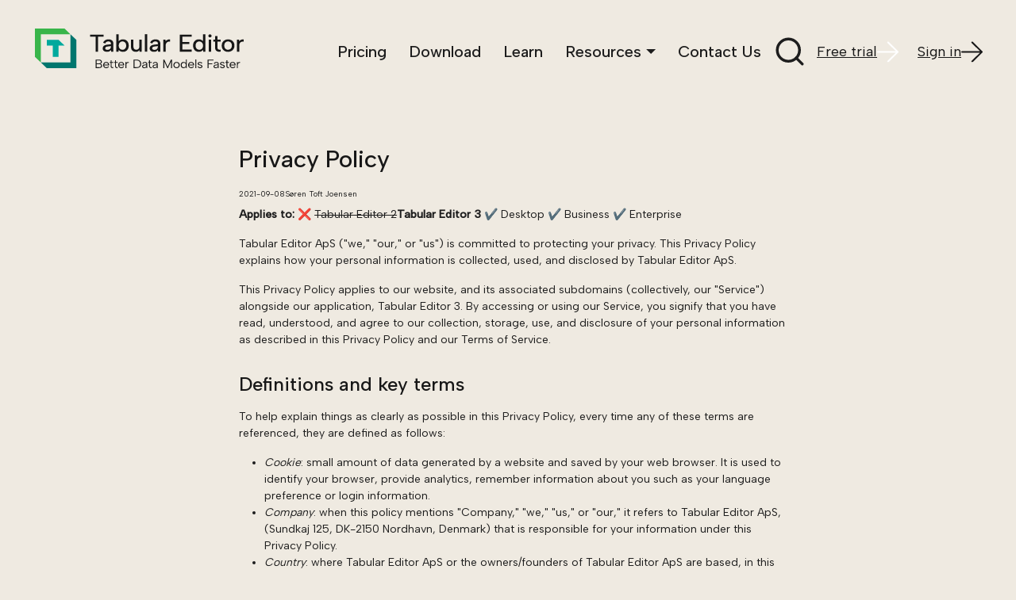

--- FILE ---
content_type: text/html
request_url: https://docs.tabulareditor.com/te3/other/privacy-policy.html
body_size: 36
content:
<!DOCTYPE html>
<html>
  <head>
    <meta charset="utf-8">
    <meta http-equiv="refresh" content="0;URL='/security/privacy-policy.html'">
  </head>
</html>


--- FILE ---
content_type: text/html
request_url: https://docs.tabulareditor.com/security/privacy-policy.html
body_size: 11355
content:
<!DOCTYPE html>
<html>
  <head>
    <meta charset="utf-8">
      <title>Privacy Policy | Tabular Editor Documentation </title>
      <meta name="viewport" content="width=device-width, initial-scale=1.0">
      <meta name="title" content="Privacy Policy | Tabular Editor Documentation ">
      
      
      
      <link rel="icon" type="image/png" href="../public/favicon/favicon-96x96.png" sizes="96x96">
      <link rel="icon" type="image/svg+xml" href="../public/favicon/favicon.svg">
      <link rel="shortcut icon" href="../public/favicon/favicon.ico">
      <link rel="apple-touch-icon" sizes="180x180" href="../public/favicon/apple-touch-icon.png">
      <link rel="manifest" href="../public/favicon/site.webmanifest">
      
      <link rel="stylesheet" href="../public/docfx.min.css">
      <link rel="stylesheet" href="../public/main.css">
      <meta name="docfx:navrel" content="../toc.html">
      <meta name="docfx:tocrel" content="toc.html">
      
      <meta name="docfx:rel" content="../">
      
      
      
      <meta name="loc:inThisArticle" content="In this article">
      <meta name="loc:searchResultsCount" content="{count} results for &quot;{query}&quot;">
      <meta name="loc:searchNoResults" content="No results for &quot;{query}&quot;">
      <meta name="loc:tocFilter" content="Filter by title">
      <meta name="loc:nextArticle" content="Next">
      <meta name="loc:prevArticle" content="Previous">
      <meta name="loc:themeLight" content="Light">
      <meta name="loc:themeDark" content="Dark">
      <meta name="loc:themeAuto" content="Auto">
      <meta name="loc:changeTheme" content="Change theme">
      <meta name="loc:copy" content="Copy">
      <meta name="loc:downloadPdf" content="Download PDF">

      <script type="module" src="./../public/docfx.min.js"></script>

      <script>
        const theme = localStorage.getItem('theme') || 'auto'
        document.documentElement.setAttribute('data-bs-theme', theme === 'auto' ? (window.matchMedia('(prefers-color-scheme: dark)').matches ? 'dark' : 'light') : theme)
      </script>

      <style>
        @font-face {
          font-family: "Poppins";
          font-weight: 400;
          font-style: normal;
          font-display: swap;
          src: url("../public/googlefonts/regular.woff2") format("woff2"), url("../public/googlefonts/Poppins/regular.woff") format("woff");
        }
        @font-face {
          font-family: "Poppins";
          font-weight: 700;
          font-style: normal;
          font-display: swap;
          src: url("../public/googlefonts/Poppins/700.woff2") format("woff2"), url("../public/googlefonts/Poppins/700.woff") format("woff");
        }
        @font-face {
          font-family: "Albert Sans";
          font-weight: 500;
          font-style: normal;
          font-display: swap;
          src: url("../public/googlefonts/Albert_Sans/500.woff2") format("woff2"), url("../public/googlefonts/Albert_Sans/500.woff") format("woff");
        }
        @font-face {
          font-family: "Albert Sans";
          font-weight: 400;
          font-style: normal;
          font-display: swap;
          src: url("../public/googlefonts/Albert_Sans/regular.woff2") format("woff2"), url("../public/googlefonts/Albert_Sans/regular.woff") format("woff");
        }
      </style>
  </head>

  <body id="main-body" class="tex2jax_ignore" data-layout="" data-yaml-mime="" tabindex="0">
    <header class="global-header_wrp sticky-top">
      <div id="hs_cos_wrapper_global-header-dndarea-module-2" class="hs_cos_wrapper hs_cos_wrapper_widget hs_cos_wrapper_type_module" style="" data-hs-cos-general-type="widget" data-hs-cos-type="module">
        <div class="siteheader-module_wrp">
          <nav class="siteheader-module navbar siteheader-module--194387751113 " id="main-navigation" aria-label="Primary">
            <button class="siteheader-module__mobile-toggler" type="button" data-bs-toggle="collapse" data-bs-target="#mainNavigation" aria-controls="mainNavigation" aria-expanded="false" aria-label="Toggle navigation">
              <svg xmlns="http://www.w3.org/2000/svg" class="siteheader-module__mobile-toggler-img" fill="currentColor" viewbox="0 0 16 16">
                <path fill-rule="evenodd" d="M2.5 11.5A.5.5 0 0 1 3 11h10a.5.5 0 0 1 0 1H3a.5.5 0 0 1-.5-.5zm0-4A.5.5 0 0 1 3 7h10a.5.5 0 0 1 0 1H3a.5.5 0 0 1-.5-.5zm0-4A.5.5 0 0 1 3 3h10a.5.5 0 0 1 0 1H3a.5.5 0 0 1-.5-.5z"></path>
              </svg>
            </button>
            <div class="siteheader-module__logo">
              <div class="header-logo">
                <a class="header-logo__link" href="../index.html">
                  <img class="header-logo__image" src="../logo.svg" alt="" height="50" width="263">
                </a>
              </div>
            </div>
            <div class="siteheader-module__navbar collapse navbar-collapse" id="mainNavigation">
              <div class="siteheader-module__main-nav">
                <ul role="list" class="main-nav__list main-nav__list--toplevel">
                        <li class="main-nav__list-item main-nav__list-item--lvl1 lvl1">
                          <a class="main-nav__list-item-link main-nav__list-item-link--lvl1 lvl1" href="https://tabulareditor.com/pricing"> Pricing </a>
                        </li>
                        <li class="main-nav__list-item main-nav__list-item--lvl1 lvl1">
                          <a class="main-nav__list-item-link main-nav__list-item-link--lvl1 lvl1" href="https://tabulareditor.com/downloads"> Download </a>
                        </li>
                        <li class="main-nav__list-item main-nav__list-item--lvl1 lvl1">
                          <a class="main-nav__list-item-link main-nav__list-item-link--lvl1 lvl1" href="https://tabulareditor.com/learn"> Learn </a>
                        </li>
                      <li class="main-nav__list-item main-nav__list-item--lvl1 lvl1 main-nav__list-item--dropdown">
                        <a class="main-nav__list-item-link main-nav__list-item-link--lvl1 lvl1 main-nav__list-item-link--dropdown-toggle" href="#" aria-haspopup="true" aria-expanded="false" role="button" data-bs-toggle="dropdown" target="_self"> Resources </a>
                        <ul role="list" class="main-nav__list main-nav__list--sublevel main-nav__list--dropdown dropdown-menu main-nav__list--lvl2 lvl2">
                          <li class="main-nav__list-item main-nav__list-item--lvl2 lvl2">
                            <a class="main-nav__list-item-link main-nav__list-item-link--lvl2 lvl2" href="https://tabulareditor.com/blog"> Blog </a>
                          </li>
                          <li class="main-nav__list-item main-nav__list-item--lvl2 lvl2">
                            <a class="main-nav__list-item-link main-nav__list-item-link--lvl2 lvl2" href="https://tabulareditor.com/newsletter"> Newsletter </a>
                          </li>
                          <li class="main-nav__list-item main-nav__list-item--lvl2 lvl2">
                            <a class="main-nav__list-item-link main-nav__list-item-link--lvl2 lvl2" href="https://tabulareditor.com/publications"> Publications </a>
                          </li>
                          <li class="main-nav__list-item main-nav__list-item--lvl2 lvl2">
                            <a class="main-nav__list-item-link main-nav__list-item-link--lvl2 lvl2" href="https://docs.tabulareditor.com/?tabs=TE3"> Documentation </a>
                          </li>
                          <li class="main-nav__list-item main-nav__list-item--lvl2 lvl2">
                            <a class="main-nav__list-item-link main-nav__list-item-link--lvl2 lvl2" href="https://github.com/TabularEditor/TabularEditor3"> Support community </a>
                          </li>
                        </ul>
                        <li class="main-nav__list-item main-nav__list-item--lvl1 lvl1">
                          <a class="main-nav__list-item-link main-nav__list-item-link--lvl1 lvl1" href="https://tabulareditor.com/contact"> Contact Us </a>
                        </li>
                </ul>
              </div>
              <div class="siteheader-module__links"></div>
              <div class="siteheader-module__search">
                <div class="header-search_wrp">
                  <div id="headerSearch" class="header-search header-search--narrow">
                    <div class="header-search__form_wrp">
                      <form id="search" class="header-search__form" role="search" tabindex="0">
                        <div class="header-search__form_internal-wrp" role="combobox" aria-expanded="false" aria-owns="headerSearchSuggestions">
                          <input class="header-search__form-input" id="search-query" type="search" disabled placeholder="Search documentation" autocomplete="off" aria-label="Search documentation">
                          <label id="header-search__form-label" class="header-search__form-label visually-hidden" for="term">Search documentation</label>
                        </div>
                        <button class="header-search__form-btn" type="submit" tabindex="-1" aria-label="submit search">
                          <svg xmlns="http://www.w3.org/2000/svg" class="header-search__form-btn-icon" viewbox="0 0 24 24" fill="none" stroke="currentColor" stroke-width="2" stroke-linecap="round" stroke-linejoin="round">
                            <circle cx="11" cy="11" r="8"></circle>
                            <line x1="21" y1="21" x2="16.65" y2="16.65"></line>
                          </svg>
                        </button>
                      </form>
                    </div>
                  </div>
                </div>
              </div>

              <div class="siteheader-module__buttons">
                <div class="siteheader-module__button">
                  <a href="https://www.tabulareditor.com/downloads" class="g-module-macros-btn btn-style btn-link btn-primary btn-regular">
                    Free trial
                    <span class="g-module-macros-icon icon icon-style--button">
                      <svg width="27" height="26" viewbox="0 0 27 26" fill="none" xmlns="http://www.w3.org/2000/svg"><path d="M13.8378 1L26 13M26 13L13.8378 25M26 13H1" stroke="white" stroke-width="2" stroke-linecap="round" stroke-linejoin="round"></path></svg>
                    </span>
                  </a>
                </div>
                <div class="siteheader-module__secondary-button">
                  <a href="https://www.tabulareditor.com" class="g-module-macros-btn btn-style--secondary btn-link btn-secondary1 btn-regular">
                    Sign in
                    <span class="g-module-macros-icon icon icon-style--button-secondary">
                      <svg width="27" height="26" viewbox="0 0 27 26" fill="none" xmlns="http://www.w3.org/2000/svg"><path d="M13.8378 1L26 13M26 13L13.8378 25M26 13H1" stroke="#171717" stroke-width="2" stroke-linecap="round" stroke-linejoin="round"></path></svg>
                    </span>
                  </a>
                </div>
              </div>
            </div>
          </nav>
        </div>
      </div>
    </header>

    <main class="container-xxl">
      <div class="toc-offcanvas">
        <div class="offcanvas-md offcanvas-start" tabindex="-1" id="tocOffcanvas" aria-labelledby="tocOffcanvasLabel">
          <div class="offcanvas-header">
            <h5 class="offcanvas-title" id="tocOffcanvasLabel">Table of Contents</h5>
            <button type="button" class="btn-close" data-bs-dismiss="offcanvas" data-bs-target="#tocOffcanvas" aria-label="Close"></button>
          </div>
          <div class="offcanvas-body">
            <nav class="toc" id="toc"></nav>
          </div>
        </div>
      </div>

      <div class="content">
        <div class="actionbar" id="toc-actionbar">
          <button class="btn btn-lg border-0 d-md-none" type="button" data-bs-toggle="offcanvas" data-bs-target="#tocOffcanvas" aria-controls="tocOffcanvas" aria-expanded="false" aria-label="Show table of contents">
            <i class="bi bi-list"></i>
          </button>
        </div>

        <article id="article" data-uid="privacy-policy">


          <nav id="breadcrumb"></nav>

          <h1 id="privacy-policy">Privacy Policy</h1>

            <div class="document-metadata">

          <ul class="metadata"><li>2021-09-08</li><li>S&#248;ren Toft Joensen</li></ul>

          <div class="applies-to-div"><strong>Applies to: </strong>
            <ul class="applies-to">
              <li class="applies-to-product">
                  
                  
                  <span class="emoji">&#10060;</span>
                <del>Tabular Editor 2</del>
                
                  
              </li>
              <li class="applies-to-product">
                
                <strong>Tabular Editor 3</strong>
                  <div class="applies-to-edition">
                        <span class="emoji">&#10004;</span> Desktop
                  </div>
                  <div class="applies-to-edition">
                        <span class="emoji">&#10004;</span> Business
                  </div>
                  <div class="applies-to-edition">
                        <span class="emoji">&#10004;</span> Enterprise
                  </div>
              </li>
            </ul>
          </div>

            </div>

          <div id="conceptual-content" class="conceptual-content">
              
<p>Tabular Editor ApS (&quot;we,&quot; &quot;our,&quot; or &quot;us&quot;) is committed to protecting your privacy. This Privacy Policy explains how your personal information is collected, used, and disclosed by Tabular Editor ApS.</p>
<p>This Privacy Policy applies to our website, and its associated subdomains (collectively, our &quot;Service&quot;) alongside our application, Tabular Editor 3. By accessing or using our Service, you signify that you have read, understood, and agree to our collection, storage, use, and disclosure of your personal information as described in this Privacy Policy and our Terms of Service.</p>
<h4 id="definitions-and-key-terms">Definitions and key terms</h4>
<p>To help explain things as clearly as possible in this Privacy Policy, every time any of these terms are referenced, they are  defined as follows:</p>
<ul>
<li><em>Cookie</em>: small amount of data generated by a website and saved by your web browser. It is used to identify your browser, provide analytics, remember information about you such as your language preference or login information.</li>
<li><em>Company</em>: when this policy mentions &quot;Company,&quot; &quot;we,&quot; &quot;us,&quot; or &quot;our,&quot; it refers to Tabular Editor ApS, (Sundkaj 125, DK-2150 Nordhavn, Denmark) that is responsible for your information under this Privacy Policy.</li>
<li><em>Country</em>: where Tabular Editor ApS or the owners/founders of Tabular Editor ApS are based, in this case is Denmark</li>
<li><em>Customer</em>: refers to the company, organization or person that purchases a subscription for Tabular Editor 3.</li>
<li><em>Device</em>: any internet connected device such as a phone, tablet, computer or any other device that can be used to visit tabulareditor.com and/or use the Tabular Editor 3 product.</li>
<li><em>IP address</em>: Every device connected to the Internet is assigned a number known as an Internet protocol (IP) address. These numbers are usually assigned in geographic blocks. An IP address can often be used to identify the location from which a device is connecting to the Internet.</li>
<li><em>Personnel</em>: refers to those individuals who are employed by Tabular Editor ApS or are under contract to perform a service on behalf of one of the parties.</li>
<li><em>Personal Data</em>: any information that directly, indirectly, or in connection with other information — including a personal identification number — allows for the identification or identifiability of a natural person.</li>
<li><em>Service</em>: refers to the service provided by Tabular Editor ApS as described in the relative terms (if available) and on this platform.</li>
<li><em>Third-party service</em>: refers to advertisers, contest sponsors, promotional and marketing partners, and others who provide our content or whose products or services we think may interest you.</li>
<li><em>Website</em>: Tabular Editor ApS’ site, which can be accessed via this URL: <a href="https://tabulareditor.com">https://tabulareditor.com</a>.</li>
</ul>
<h4 id="what-information-do-we-collect">What Information Do We Collect?</h4>
<p>We collect the following information from you when you visit our website, register on our site, place an order, subscribe to our newsletter, respond to a survey or fill out a form:</p>
<ul>
<li>Name</li>
<li>Email Addresses</li>
<li>Billing Addresses</li>
<li>Other personal information that you may submit to us</li>
</ul>
<h4 id="how-do-we-use-the-information-we-collect">How Do We Use The Information We Collect?</h4>
<p>Any of the information we collect from you may be used in one of the following ways:</p>
<ul>
<li>To personalize your experience (your information helps us to better respond to your individual needs).</li>
<li>To improve our website (we continually strive to improve our website/app offerings based on the information and feedback we receive from you).</li>
<li>To improve customer service (your information helps us to more effectively respond to your customer service requests and support needs).</li>
<li>To process transactions.</li>
<li>To send periodic emails.</li>
</ul>
<h4 id="what-is-the-legal-basis-for-our-processing-of-your-personal-data">What is the legal basis for our processing of your personal data?</h4>
<p>Our legal bases for the processing of your personal data for the above purposes are:</p>
<ul>
<li>Fulfilment of contract for the purchase of products or services (the GDPR art. 6 (1) (b)).</li>
<li>Fulfilment of contract for the provision of services (the GDPR art. 6 (1) (b)).</li>
<li>Our legal obligations as data controller (the GDPR art. 6 (1) (c)).</li>
<li>Consent to newsletter send-out and other direct marketing (the GDPR art. 6 (1) (a)).</li>
<li>Legitimate interest in being able to send out service messages (the GDPR art. 6 (1) (f)).</li>
<li>Legitimate interest in being able to facilitate communications and respond to your comments questions and requests (the GDPR art. 6 (1) (f)).</li>
<li>Legitimate interest in being able to send out customer satisfaction surveys (the GDPR art. 6 (1) (f)).</li>
<li>Legitimate interest in being able to establish, exercise or defence legal claims (the GDPR art. 6 (1) (f) and the GDPR art. 9 (2) (f)).</li>
<li>Legitimate interest in being able to collect, and administrate your data, also based on your click behaviour in relation to marketing send outs and via cookies on our website (the GDPR art. 6 (1) (f)).</li>
<li>Legitimate interest in being able to personalize and improve our Services and provide tailored content or features for marketing purposes (the GDPR art. 6 (1) (f)).</li>
</ul>
<h4 id="do-we-share-the-information-we-collect-with-third-parties">Do we share the information we collect with third parties?</h4>
<p>Data processors:</p>
<p>We do not share the information that we collect with third parties, with the following exceptions:</p>
<p>We may engage trusted third party service providers acting as data processors to perform functions and provide services to us, such as hosting and maintaining our servers and the website/app, database storage and management, e-mail management, storage marketing, credit card processing, customer service and fulfilling orders for products and services you may purchase through the website/app. We will likely share your personal information, and possibly some non-personal information, with these third parties to enable them to perform these services for us and for you.</p>
<p>The data processors will not review, share, distribute, or reference any collected information except to the extent they are so instructed by us. All data processors have implemented security measures to protect against unauthorized access, loss, use or alteration of the information. Further, data processing agreements have been entered into with all data processors.</p>
<p>Currently we use the following data processors:.</p>
<table>
<thead>
<tr>
<th>Name</th>
<th>Location</th>
<th>Purpose of sub-data processing</th>
<th>Which data?</th>
</tr>
</thead>
<tbody>
<tr>
<td>Chargebee Inc.</td>
<td>AWS EU Data centre in Frankfurt, Germany</td>
<td>Subscription management, including handling of invoicing.</td>
<td>E-mail addresses, name of contact person, billing address and billing information.</td>
</tr>
<tr>
<td>Amazon.com Inc.</td>
<td>As above</td>
<td>Hosting of the above- mentioned information on behalf of Chargebee Inc.</td>
<td>As above</td>
</tr>
<tr>
<td>Microsoft</td>
<td>Azure West EU Data Center, Amsterdam, Netherlands</td>
<td>License management</td>
<td>E-mail address and name of contact person/license administrator</td>
</tr>
</tbody>
</table>
<p>Other third parties:</p>
<p>We may share portions of our log file data, including IP addresses, for analytics purposes with third parties such as web analytics partners, application developers, and ad networks. If your IP address is shared, it may be used to estimate general location and other technographics such as connection speed, whether you have visited the website/app in a shared location, and type of the device used to visit the website/app. They may aggregate information about our advertising and what you see on the website/app and then provide auditing, research and reporting for us and our advertisers.</p>
<p>We may also disclose personal and non-personal information about you to government or law enforcement officials or private parties as we, in our sole discretion, believe necessary or appropriate in order to respond to claims, legal process (including subpoenas), to protect our rights and interests or those of a third party, the safety of the public or any person, to prevent or stop any illegal, unethical, or legally actionable activity, or to otherwise comply with applicable court orders, laws, rules and regulations.</p>
<h4 id="how-do-we-use-your-email-address">How Do We Use Your Email Address?</h4>
<p>By submitting your email address on this website/app, you agree to receive emails from us. You can cancel your participation in any of these email lists at any time by clicking on the opt-out link or other unsubscribe option that is included in the respective email. We only send emails to people who have authorized us to contact them, either directly, or through a third party. We do not send unsolicited commercial emails, because we hate spam as much as you do. Email addresses submitted only through the order processing page will be used for the sole purpose of sending you information and updates pertaining to your order. If, however, you have provided the same email to us through another method, we may use it for any of the purposes stated in this Policy.</p>
<p>Note: If at any time you would like to unsubscribe from receiving future emails, we include detailed unsubscribe instructions at the bottom of each email.</p>
<h4 id="how-long-do-we-keep-your-information">How Long Do We Keep Your Information?</h4>
<p>We keep your information only so long as we need it to provide Tabular Editor 3 to you and/or fulfil the purposes described in this policy. This is also the case for anyone that we share your information with and who carries out services on our behalf. When we no longer need to use your information and there is no need for us to keep it to comply with our legal or regulatory obligations, we’ll either remove it from our systems or depersonalize it so that we can’t identify you.</p>
<h4 id="how-do-we-protect-your-information">How Do We Protect Your Information?</h4>
<p>We implement a variety of security measures to maintain the safety of your personal information when you place an order or enter, submit, or access your personal information. We offer the use of a secure server. All supplied sensitive/credit information is transmitted via Secure Socket Layer (SSL) technology and then encrypted into our Payment gateway providers database only to be accessible by those authorized with special access rights to such systems, and are required to keep the information confidential. After a transaction, your private information (credit cards, social security numbers, financials, etc.) is never kept on file. We cannot, however, ensure or warrant the absolute security of any information you transmit to Tabular Editor ApS or guarantee that your information on the Service may not be accessed, disclosed, altered, or destroyed by a breach of any of our physical, technical, or managerial safeguards.</p>
<p>Credit Card information is collected and processed only by our payment/subscription partner, which currently is Chargebee.com. Tabular Editor ApS does not collect or store Credit Card information.</p>
<h4 id="could-my-information-be-transferred-to-other-countries">Could my information be transferred to other countries?</h4>
<p>Tabular Editor ApS is incorporated in Denmark. Information collected via our website, through direct interactions with you, or from use of our help services may be transferred from time to time to our offices or personnel, or to third parties within the EU/EEA. We do not transfer your information to unsecure third countries, i.e. countries outside of EU/EEA that have not been considered by the Commission to have an adequate level of data protection.</p>
<h4 id="is-the-information-collected-through-the-tabular-editor-service-secure">Is the information collected through the Tabular Editor Service secure?</h4>
<p>We take precautions to protect the security of your information. We have physical, electronic, and managerial procedures to help safeguard, prevent unauthorized access, maintain data security, and correctly use your information. However, neither people nor security systems are fool proof, including encryption systems. In addition, people can commit intentional crimes, make mistakes or fail to follow policies. Therefore, while we use reasonable efforts to protect your personal information, we cannot guarantee its absolute security. If applicable law imposes any non-disclaimable duty to protect your personal information, you agree that intentional misconduct will be the standards used to measure our compliance with that duty.</p>
<h4 id="can-i-update-or-correct-my-information-and-which-other-rights-to-i-have">Can I update or correct my information and which other rights to I have?</h4>
<p>Customers and users of our website have the right to request the restriction of certain uses and disclosures of personally identifiable information as follows: You can contact us in order to  (1) receive information about which personal data we are processing about you and for what purposes, (2) to have personal information that we are processing about you transferred to another service provider (data portability), if applicable, (3) update or correct your personally identifiable information, (4) change your preferences with respect to communications and other information you receive from us, or (5) delete the personally identifiable information maintained about you on our systems (subject to the following paragraph), by cancelling your account.</p>
<p>Such updates, corrections, changes and deletions will have no effect on other information that we maintain, or information that we have provided to third parties in accordance with this Privacy Policy prior to such update, correction, change or deletion.</p>
<p>To protect your privacy and security, we may take reasonable steps (such as requesting a unique password) to verify your identity before granting you profile access or making corrections. You are responsible for maintaining the secrecy of your unique password and account information at all times.</p>
<p>Promptly after receiving your request, all personal information stored in databases we actively use, and other readily searchable media will be updated, corrected, changed or deleted, as appropriate, as soon as and to the extent reasonably and technically practicable.</p>
<p>If you are an end user and wish to update, delete, or receive any information we have about you, you may do so by contacting at the following e-mail address: <a href="mailto:contact@tabulareditor.com">contact@tabulareditor.com</a>.</p>
<p>You may also use this mail address to withdraw any consents to our processing of your personal data.</p>
<h4 id="sale-of-business">Sale of Business</h4>
<p>We reserve the right to transfer information to a third party in the event of a sale, merger or other transfer of all or substantially all of the assets of Tabular Editor or any of its Corporate Affiliates (as defined herein), or that portion of Tabular Editor or any of its Corporate Affiliates to which the Service relates, or in the event that we discontinue our business or file a petition or have filed against us a petition in bankruptcy, reorganization or similar proceeding, provided that the third party agrees to adhere to the terms of this Privacy Policy.</p>
<h4 id="governing-law">Governing Law</h4>
<p>This Privacy Policy is governed by the laws of Denmark without regard to its conflict of laws provision.
The laws of Denmark, excluding its conflicts of law rules, shall govern any contracts we enter with you and your use of the website/app. Your use of the website/app may also be subject to other local, state, national, or international laws.</p>
<h4 id="acceptance-of-this-privacy-policy">Acceptance of this Privacy Policy</h4>
<p>By using Tabular Editor or contacting us directly, you signify your acceptance of this Privacy Policy. If you do not agree to this Privacy Policy, you should not engage with our website, or use our services. Continued use of the website, direct engagement with us, or following the posting of changes to this Privacy Policy that do not significantly affect the use or disclosure of your personal information will mean that you accept those changes.</p>
<p>We’ve updated our Privacy Policy to provide you with complete transparency into what is being set when you visit our site and how it’s being used. By using our website/app, registering an account, or making a purchase, you hereby consent to our Privacy Policy and agree to its terms.</p>
<h4 id="links-to-other-websites">Links to Other Websites</h4>
<p>This Privacy Policy applies only to the Services. The Services may contain links to other websites not operated or controlled by Tabular Editor. We are not responsible for the content, accuracy or opinions expressed in such websites, and such websites are not investigated, monitored or checked for accuracy or completeness by us. Please remember that when you use a link to go from the Services to another website, our Privacy Policy is no longer in effect. Your browsing and interaction on any other website, including those that have a link on our platform, is subject to that website’s own rules and policies. Such third parties may use their own cookies or other methods to collect information about you.</p>
<p>####Cookies
tabulareditor.com uses &quot;Cookies&quot; to identify the areas of our website that you have visited. We use Cookies to enhance the performance and functionality of our website/app but are non-essential to their use. However, without these cookies, certain functionality like videos may become unavailable or you would be required to enter your login details every time you visit the website/app as we would not be able to remember that you had logged in previously. Most web browsers can be set to disable the use of Cookies. However, if you disable Cookies, you may not be able to access functionality on our website correctly or at all. We never place Personally Identifiable Information in Cookies.</p>
<p>You should also be aware that you may also lose some saved information (e.g. saved login details, site preferences) if you block cookies on your browser. Different browsers make different controls available to you. Disabling a cookie or category of cookie does not delete the cookie from your browser, you will need to do this yourself from within your browser, you should visit your browser’s help menu for more information.</p>
<h4 id="payment-details">Payment Details</h4>
<p>In respect to any credit card or other payment processing details you have provided us, we commit that this confidential information will be stored in the most secure manner possible.</p>
<h4 id="kids-privacy">Kids’ Privacy</h4>
<p>We do not address anyone under the age of 13. We do not knowingly collect personally identifiable information from anyone under the age of 13. If You are a parent or guardian and You are aware that Your child has provided Us with Personal Data, please contact Us. If We become aware that We have collected Personal Data from anyone under the age of 13 without verification of parental consent, We take steps to remove that information from Our servers.</p>
<h4 id="changes-to-our-privacy-policy">Changes To Our Privacy Policy</h4>
<p>We may change our Service and policies, and we may need to make changes to this Privacy Policy so that they accurately reflect our Service and policies. Unless otherwise required by law, we will notify you (for example, through our Service) before we make changes to this Privacy Policy and give you an opportunity to review them before they go into effect. Then, if you continue to use the Service, you will be bound by the updated Privacy Policy. If you do not want to agree to this or any updated Privacy Policy, you can delete your account.</p>
<h4 id="contact-us">Contact Us</h4>
<p>Don’t hesitate to contact us if you have any questions.</p>
<ul>
<li>Via Email: contact@tabulareditor.com</li>
<li>Via this Link: <a href="https://tabulareditor.com/contact">https://tabulareditor.com/contact</a></li>
</ul>
<h4 id="complaints">Complaints</h4>
<p>If you wish to complain about the processing of your personal data, please contact us at <a href="mailto:contact@tabulareditor.com">contact@tabulareditor.com</a>. You may also contact the Data Protection Agency, Borgergade 28, 5., 1300 Copenhagen K.</p>

          </div>
        </article>


        <div class="next-article d-print-none border-top" id="nextArticle"></div>

      </div>

      <div class="affix">
        <nav id="affix"></nav>
      </div>
    </main>

    <div class="container-xxl search-results" id="search-results"></div>

    <footer class="border-top text-secondary global-footer_wrp">
      <div class="container global-footer global-partial">
        <div class="row row-number-1">
          <div class="col-12 col-md-6">
            <h2 class="display-6 heading">Ready to get started?</h2>
          </div>
          <div class="col-12 col-md-6">
            <div class="content-block-top">
              <div class="button-group">
                  <a href="https://www.tabulareditor.com/downloads" class="btn-link btn-secondary2 btn-regular">
                    <span>Try Tabular Editor 3 for free</span>
                    <svg xmlns="http://www.w3.org/2000/svg" width="27" height="26" viewbox="0 0 27 26" fill="none">  <path d="M13.8378 1L26 13M26 13L13.8378 25M26 13H1" stroke="171717" stroke-width="2" stroke-linecap="round" stroke-linejoin="round"></path></svg>
                  </a>
                  <a href="https://www.tabulareditor.com/pricing" class="btn-link btn-secondary2 btn-regular">
                    <span>Buy Tabular Editor 3</span>
                    <svg xmlns="http://www.w3.org/2000/svg" width="27" height="26" viewbox="0 0 27 26" fill="none">  <path d="M13.8378 1L26 13M26 13L13.8378 25M26 13H1" stroke="171717" stroke-width="2" stroke-linecap="round" stroke-linejoin="round"></path></svg>
                  </a>
              </div>
            </div>
          </div>
        </div>

        <div class="row row-number-2">
          <div class="col-12 col-md-8 hs-menu-flow-horizontal">
            <ul role="menu">
                <li class="hs-menu-item hs-menu-depth-1" role="none">
                  <a href="https://tabulareditor.com/about-us" role="menuitem">About us</a>
                </li>
                <li class="hs-menu-item hs-menu-depth-1" role="none">
                  <a href="https://tabulareditor.com/contact" role="menuitem">Contact us</a>
                </li>
                <li class="hs-menu-item hs-menu-depth-1" role="none">
                  <a href="mailto:support@tabulareditor.com" role="menuitem" target="_blank" rel="noopener noreferrer">Technical Support</a>
                </li>
            </ul>
          </div>
          <div class="col-12 col-md-4 hs-menu-flow-horizontal">
            <div class="social-links-module_wrp">
              <div class="social-links-module social-links-module--194387751116 ">
                  <a href="https://www.linkedin.com/company/tabular-editor/" role="menuitem">
                      <div class="social-links-module__icon">
                        <span class="g-module-macros-icon icon icon-style icon--regular icon--primary icon--circle  editor-tooltip editor-hs-tooltip" name="LinkedIn">
                          <svg xmlns="http://www.w3.org/2000/svg" width="40" height="40" viewbox="0 0 40 40" fill="none">  <path d="M24.9227 18.6686C25.1868 18.6657 25.4501 18.6989 25.7052 18.7672C25.9159 18.825 26.1154 18.9178 26.2952 19.0418C26.6233 19.2794 26.8719 19.6105 27.0085 19.9918C27.1586 20.4011 27.2493 20.8297 27.2779 21.2647C27.3166 21.7006 27.3197 22.1479 27.3197 22.6062V29.8252H31.9297L31.9317 21.6814C31.9317 19.3127 31.6187 17.7599 30.9169 16.6466C30.0531 15.2766 28.575 14.6103 26.3981 14.6103C26.3382 14.608 26.2769 14.6069 26.2175 14.6069C25.3713 14.6087 24.5402 14.8311 23.8062 15.2522C23.0722 15.6734 22.4607 16.2786 22.0321 17.0083H21.9701V14.9794H17.5449V29.8245H22.1549V22.4807C22.1492 22.0081 22.181 21.5357 22.2498 21.0681C22.3079 20.642 22.4395 20.2292 22.6387 19.8481C22.7347 19.6718 22.8536 19.509 22.9922 19.3638C23.1346 19.2162 23.2982 19.0908 23.4778 18.9916C23.6779 18.8826 23.8924 18.8022 24.1149 18.7527C24.3801 18.6945 24.6511 18.6663 24.9227 18.6686ZM10.0339 14.9794V29.825H14.6484V14.9794H10.0339ZM12.3431 7.60001C11.814 7.60001 11.2968 7.7569 10.8569 8.05084C10.4169 8.34478 10.0741 8.76258 9.8716 9.25139C9.66913 9.7402 9.61615 10.2781 9.71937 10.797C9.82259 11.3159 10.0774 11.7926 10.4515 12.1667C10.8256 12.5408 11.3023 12.7956 11.8212 12.8988C12.3401 13.002 12.878 12.949 13.3668 12.7466C13.8556 12.5441 14.2734 12.2012 14.5673 11.7613C14.8613 11.3214 15.0182 10.8042 15.0182 10.2751C15.0174 9.56587 14.7353 8.88591 14.2338 8.3844C13.7323 7.88289 13.0523 7.6008 12.3431 7.60001Z" fill="white"></path></svg>
                        </span>
                        <span class="visually-hidden">LinkedIn</span>
                      </div>
                  </a>
                  <a href="https://twitter.com/TabularEditor3" role="menuitem">
                      <div class="social-links-module__icon">
                        <span class="g-module-macros-icon icon icon-style icon--regular icon--primary icon--circle  editor-tooltip editor-hs-tooltip" name="Twitter">
                          <svg xmlns="http://www.w3.org/2000/svg" width="36" height="36" viewbox="0 0 36 36" fill="none">  <path d="M17.0336 20.6249L21.7372 26.775H27.7447L20.0724 16.633L26.5934 9.18002H23.6094L18.6909 14.8032L14.4375 9.18002H8.2793L15.6385 18.8031L8.66369 26.775H11.6503L17.0336 20.6249ZM24.2151 24.9886H22.5623L11.7648 10.8736H13.5397L24.2151 24.9886Z" fill="white"></path></svg>
                        </span>
                        <span class="visually-hidden">LinkedIn</span>
                      </div>
                  </a>
              </div>
            </div>
          </div>
        </div>
      </div>

      <div class="divider-module_wrp">
        <hr class="divider-module__line">
      </div>

      <div class="container global-footer global-partial">
        <div class="row row-number-3">
          <div class="col-12 hs-menu-flow-horizontal">
            <ul role="menu">
                <li class="hs-menu-item hs-menu-depth-1" role="none">
                  <a href="https://tabulareditor.com/privacy-policy" role="menuitem">Privacy &amp; Cookie policy</a>
                </li>
                <li class="hs-menu-item hs-menu-depth-1" role="none">
                  <a href="https://tabulareditor.com/terms" role="menuitem">Terms &amp; Conditions</a>
                </li>
                <li class="hs-menu-item hs-menu-depth-1" role="none">
                  <a href="https://tabulareditor.com/license-terms" role="menuitem">License terms</a>
                </li>
            </ul>
          </div>
        </div>
      </div>
    </footer>
  </body>
</html>

--- FILE ---
content_type: text/css
request_url: https://docs.tabulareditor.com/public/main.css
body_size: -20
content:
.applies-to-edition {
    display: inline-block;
    position: relative;
}

.applies-to-product {
    display: inline-block;
    position: relative;
}

.applies-to-tooltip {
    cursor: pointer;
}

.applies-to {
    display: inline-flex;
    flex-wrap: wrap;
    list-style: none;
    margin: 0 !important;
    padding: .5rem 0 0 !important
}

.applies-to>li:not(:last-of-type, :only-of-type):after {
    padding-left: 5px;
    padding-right: 5px;
    content: "\2022"
}

.applies-to-tooltiptext {
  visibility: hidden;
  width: 240px;
  background-color: #004c47;
  color: #fff;
  text-align: center;
  border-radius: 6px;
  padding: 5px 5px;
  position: absolute;
  z-index: 1;
  top: 150%;
  left: 50%;
  margin-left: -120px;
}

.applies-to-tooltiptext::after {
  content: "";
  position: absolute;
  bottom: 100%;
  left: 50%;
  margin-left: -5px;
  border-width: 5px;
  border-style: solid;
  border-color: transparent transparent #004c47 transparent;
}

.applies-to-tooltip:hover .applies-to-tooltiptext {
  visibility: visible;
}

--- FILE ---
content_type: image/svg+xml
request_url: https://docs.tabulareditor.com/logo.svg
body_size: 27923
content:
<svg width="263" height="50" viewBox="0 0 263 50" fill="none" xmlns="http://www.w3.org/2000/svg">
<g clip-path="url(#clip0_498_877)">
<path d="M37.2927 21.429L29.8342 14.2861H22.3756H14.917V21.429H22.3756V35.7147H29.8342V21.429H37.2927Z" fill="#00A99D"/>
<path d="M44.7519 7.14258V42.8569H7.45898L14.9176 49.9997H44.7519H52.2105L52.2105 42.8569V14.2854L44.7519 7.14258Z" fill="#00766E"/>
<path d="M44.7515 7.14286L37.2929 0H7.45859H0V7.14286V35.7143L7.45859 42.8571V7.14286H44.7515Z" fill="#39B54A"/>
<path d="M69.3779 7.75488H86.5423V10.3262H79.5742V29.1822H76.3779V10.3262H69.3779V7.75488Z" fill="#171717"/>
<path d="M96.0032 29.1816L95.7475 26.947C95.2571 27.7228 94.6233 28.3197 93.8457 28.7378C93.0676 29.1562 92.0607 29.3652 90.8251 29.3652C89.6745 29.3652 88.6941 29.1864 87.8845 28.8296C87.0744 28.4728 86.4511 27.9725 86.0146 27.3297C85.5776 26.6869 85.3594 25.9369 85.3594 25.0798C85.3594 23.7941 85.8598 22.728 86.8617 21.881C87.863 21.0345 89.3119 20.5088 91.2087 20.3046L95.7475 19.8148V18.621C95.7475 17.9681 95.4703 17.4119 94.9165 16.9527C94.3621 16.4936 93.563 16.264 92.5192 16.264C91.5389 16.264 90.7078 16.4836 90.0261 16.9221C89.3439 17.3612 88.8858 18.0088 88.6516 18.8659L85.9667 17.9476C86.3712 16.6007 87.1654 15.5499 88.348 14.7947C89.5307 14.04 90.9635 13.6621 92.6471 13.6621C94.6498 13.6621 96.1735 14.1418 97.2178 15.1008C98.2617 16.0603 98.784 17.3253 98.784 18.8965V29.1816L96.0032 29.1816ZM95.7475 22.1719L91.3685 22.6922C90.4306 22.8147 89.7274 23.0648 89.2589 23.4421C88.79 23.82 88.5557 24.3146 88.5557 24.9268C88.5557 25.4983 88.7844 25.9728 89.2429 26.3501C89.7009 26.728 90.3457 26.9164 91.1767 26.9164C92.1996 26.9164 93.0516 26.7328 93.7338 26.3654C94.4155 25.9981 94.9214 25.483 95.2521 24.8196C95.5822 24.1567 95.7475 23.3862 95.7475 22.5085L95.7475 22.1719Z" fill="#171717"/>
<path d="M105.244 16.4788C105.733 15.6829 106.463 15.0148 107.433 14.4738C108.402 13.9333 109.58 13.6626 110.965 13.6626C112.414 13.6626 113.682 13.9893 114.769 14.6421C115.855 15.2955 116.702 16.2138 117.31 17.3971C117.917 18.5809 118.221 19.9583 118.221 21.5295C118.221 23.1007 117.912 24.4786 117.294 25.6619C116.675 26.8456 115.823 27.764 114.737 28.4168C113.65 29.0701 112.392 29.3963 110.965 29.3963C109.665 29.3963 108.562 29.1514 107.657 28.6617C106.751 28.1719 106.043 27.5803 105.531 26.8863L105.307 29.1821H102.559V7.14258H105.563V16.5706L105.244 16.4788ZM114.96 21.5295C114.96 19.9583 114.529 18.6932 113.666 17.7338C112.803 16.7748 111.679 16.2951 110.294 16.2951C109.399 16.2951 108.6 16.5046 107.897 16.9226C107.193 17.3411 106.628 17.938 106.202 18.7133C105.776 19.4891 105.563 20.4275 105.563 21.5295C105.563 22.6315 105.776 23.5756 106.202 24.361C106.628 25.1468 107.193 25.7437 107.897 26.1516C108.6 26.5601 109.399 26.7639 110.294 26.7639C111.679 26.7639 112.803 26.2846 113.666 25.3252C114.529 24.3662 114.96 23.1011 114.96 21.5295Z" fill="#171717"/>
<path d="M134.599 29.1822H131.85L131.626 27.3762C131.115 28.0295 130.47 28.5293 129.692 28.8761C128.914 29.2228 128.046 29.3964 127.087 29.3964C125.851 29.3964 124.775 29.1468 123.859 28.6465C122.943 28.1467 122.234 27.412 121.734 26.4425C121.233 25.4735 120.982 24.2644 120.982 22.8152V13.877H124.019V22.4479C124.019 23.856 124.323 24.9273 124.93 25.662C125.537 26.3966 126.459 26.764 127.695 26.764C128.909 26.764 129.863 26.3866 130.555 25.6313C131.248 24.8766 131.594 23.7541 131.594 22.2642V13.877H134.599L134.599 29.1822Z" fill="#171717"/>
<path d="M138.488 7.14258H141.493V29.1821H138.488V7.14258Z" fill="#171717"/>
<path d="M155.186 29.1816L154.93 26.947C154.44 27.7228 153.806 28.3197 153.028 28.7378C152.25 29.1562 151.243 29.3652 150.008 29.3652C148.857 29.3652 147.877 29.1864 147.067 28.8296C146.257 28.4728 145.634 27.9725 145.197 27.3297C144.76 26.6869 144.542 25.9369 144.542 25.0798C144.542 23.7941 145.042 22.728 146.044 21.881C147.046 21.0345 148.495 20.5088 150.391 20.3046L154.93 19.8148V18.621C154.93 17.9681 154.653 17.4119 154.099 16.9527C153.545 16.4936 152.746 16.264 151.702 16.264C150.721 16.264 149.89 16.4836 149.209 16.9221C148.526 17.3612 148.068 18.0088 147.834 18.8659L145.149 17.9476C145.554 16.6007 146.348 15.5499 147.531 14.7947C148.713 14.04 150.146 13.6621 151.83 13.6621C153.832 13.6621 155.356 14.1418 156.4 15.1008C157.444 16.0603 157.967 17.3253 157.967 18.8965V29.1816L155.186 29.1816ZM154.93 22.1719L150.551 22.6922C149.613 22.8147 148.91 23.0648 148.442 23.4421C147.973 23.82 147.738 24.3146 147.738 24.9268C147.738 25.4983 147.967 25.9728 148.426 26.3501C148.884 26.728 149.528 26.9164 150.359 26.9164C151.382 26.9164 152.234 26.7328 152.916 26.3654C153.598 25.9981 154.104 25.483 154.435 24.8196C154.765 24.1567 154.93 23.3862 154.93 22.5085L154.93 22.1719Z" fill="#171717"/>
<path d="M161.741 13.8765H164.49L164.682 15.9274C165.129 15.397 165.646 14.9531 166.232 14.5959C166.818 14.239 167.457 13.9889 168.15 13.8459C168.842 13.7034 169.561 13.7134 170.307 13.8765V16.6009C169.604 16.4378 168.922 16.4171 168.262 16.5396C167.601 16.6621 167.01 16.9222 166.488 17.3202C165.965 17.7181 165.545 18.2438 165.225 18.8966C164.906 19.55 164.746 20.3353 164.746 21.2536V29.1817H161.741V13.8765Z" fill="#171717"/>
<path d="M197.476 10.3262H185.714V17.0299H194.536V19.6012H185.714V26.6109H197.476V29.1822H182.518V7.75488H197.476V10.3262Z" fill="#171717"/>
<path d="M212.172 16.4788L211.821 16.5706V7.14258H214.857V29.1821H212.109L211.885 26.8863C211.352 27.5803 210.633 28.1719 209.727 28.6617C208.821 29.1514 207.719 29.3963 206.419 29.3963C204.97 29.3963 203.707 29.0701 202.631 28.4168C201.555 27.764 200.714 26.8456 200.106 25.6619C199.499 24.4786 199.195 23.1011 199.195 21.5295C199.195 19.9579 199.499 18.5809 200.106 17.3971C200.714 16.2138 201.555 15.2955 202.631 14.6421C203.707 13.9893 204.97 13.6626 206.419 13.6626C207.804 13.6626 208.981 13.9333 209.951 14.4738C210.92 15.0147 211.661 15.6829 212.172 16.4788ZM202.424 21.5295C202.424 23.1011 202.85 24.3662 203.702 25.3252C204.554 26.2846 205.694 26.7639 207.122 26.7639C207.996 26.7639 208.784 26.5601 209.487 26.1516C210.191 25.7437 210.755 25.1468 211.182 24.361C211.608 23.5756 211.821 22.6314 211.821 21.5295C211.821 20.4276 211.608 19.4891 211.182 18.7133C210.755 17.938 210.191 17.3411 209.487 16.9226C208.784 16.5046 207.996 16.2951 207.122 16.2951C205.716 16.2951 204.581 16.7748 203.718 17.7338C202.855 18.6932 202.424 19.9583 202.424 21.5295Z" fill="#171717"/>
<path d="M220.537 11.1831C219.962 11.1831 219.482 10.9994 219.099 10.6321C218.715 10.2648 218.523 9.81615 218.523 9.28525C218.523 8.73425 218.715 8.27033 219.099 7.89251C219.482 7.51513 219.962 7.32617 220.537 7.32617C221.091 7.32617 221.565 7.51515 221.96 7.89251C222.354 8.27033 222.551 8.73425 222.551 9.28525C222.551 9.81615 222.354 10.2648 221.96 10.6321C221.565 10.9994 221.091 11.1831 220.537 11.1831ZM219.003 13.8768H222.039V29.182H219.003V13.8768Z" fill="#171717"/>
<path d="M226.971 13.8773V9.5918H230.008V13.8773H234.003V16.4485H230.008V23.9787C230.008 24.9175 230.205 25.581 230.599 25.9684C230.993 26.3563 231.494 26.5758 232.101 26.6265C232.709 26.6776 233.343 26.6624 234.003 26.5806V29.06C233.129 29.2437 232.272 29.2996 231.43 29.2284C230.588 29.1571 229.832 28.9275 229.161 28.5396C228.49 28.1523 227.957 27.5859 227.563 26.8407C227.168 26.0961 226.971 25.1419 226.971 23.9787V16.4485H224.67V13.8773L226.971 13.8773Z" fill="#171717"/>
<path d="M243.234 29.3968C241.72 29.3968 240.362 29.0754 239.158 28.4326C237.954 27.7898 237.011 26.882 236.329 25.7083C235.647 24.535 235.307 23.1523 235.307 21.5606C235.307 19.9487 235.658 18.5507 236.361 17.367C237.065 16.1837 238.023 15.2702 239.238 14.6273C240.453 13.9845 241.816 13.6631 243.329 13.6631C244.843 13.6631 246.211 13.9845 247.437 14.6273C248.662 15.2702 249.626 16.1784 250.329 17.3516C251.033 18.5254 251.384 19.9076 251.384 21.4994C251.384 23.1117 251.027 24.5097 250.313 25.693C249.599 26.8767 248.624 27.7898 247.389 28.4326C246.153 29.0755 244.768 29.3968 243.234 29.3968ZM243.202 26.7644C244.054 26.7644 244.853 26.5759 245.599 26.198C246.344 25.8206 246.957 25.2443 247.437 24.4686C247.916 23.6933 248.156 22.7037 248.156 21.4994C248.156 20.3161 247.927 19.3413 247.469 18.5761C247.01 17.8108 246.408 17.2397 245.663 16.8619C244.917 16.4845 244.118 16.2956 243.265 16.2956C242.434 16.2956 241.662 16.4845 240.948 16.8619C240.234 17.2397 239.654 17.8161 239.206 18.5914C238.759 19.3672 238.535 20.3567 238.535 21.5606C238.535 22.7443 238.753 23.7186 239.19 24.4838C239.627 25.2491 240.197 25.8207 240.9 26.198C241.603 26.5759 242.371 26.7644 243.202 26.7644Z" fill="#171717"/>
<path d="M254.434 13.8765H257.182L257.374 15.9274C257.822 15.397 258.338 14.9531 258.925 14.5959C259.51 14.239 260.15 13.9889 260.842 13.8459C261.534 13.7034 262.254 13.7134 263 13.8765V16.6009C262.297 16.4378 261.614 16.4171 260.954 16.5396C260.293 16.6621 259.702 16.9222 259.18 17.3202C258.658 17.7181 258.237 18.2438 257.918 18.8966C257.598 19.55 257.438 20.3353 257.438 21.2536V29.1817H254.434V13.8765Z" fill="#171717"/>
<path d="M76.3799 49.882V39.2029H80.9199C81.7058 39.2029 82.3537 39.3302 82.8634 39.5842C83.3733 39.8386 83.7528 40.1716 84.0024 40.5835C84.2518 40.9954 84.3768 41.4507 84.3768 41.9489C84.3768 42.4371 84.2837 42.8467 84.098 43.177C83.9121 43.5077 83.6625 43.7696 83.3493 43.9627C83.0359 44.156 82.6935 44.2883 82.3217 44.3594V44.4662C82.7679 44.5272 83.1661 44.6621 83.5165 44.8704C83.8671 45.079 84.1431 45.3612 84.3449 45.7171C84.5466 46.0732 84.6476 46.5054 84.6476 47.0139C84.6476 47.5428 84.5095 48.026 84.2334 48.4632C83.9571 48.9006 83.551 49.2464 83.0147 49.5006C82.4784 49.7549 81.8225 49.882 81.0473 49.882H76.3799ZM83.1183 42.1015C83.1183 41.5423 82.9244 41.0972 82.5368 40.7666C82.149 40.4362 81.5731 40.2708 80.8084 40.2708H77.6543V43.917H80.8562C81.5782 43.917 82.1358 43.7544 82.5289 43.4287C82.9217 43.1034 83.1183 42.6609 83.1183 42.1015ZM77.6543 48.8141H80.9519C81.7165 48.8141 82.3138 48.6488 82.7439 48.3183C83.1741 47.9879 83.3891 47.5123 83.3891 46.8919C83.3891 46.2714 83.1633 45.7987 82.7121 45.4731C82.2605 45.1477 81.658 44.9848 80.904 44.9848H77.6543L77.6543 48.8141Z" fill="#171717"/>
<path d="M89.7718 49.9897C89.0283 49.9897 88.3672 49.8169 87.7885 49.471C87.2095 49.1254 86.7555 48.6524 86.4265 48.0522C86.0972 47.4522 85.9326 46.7657 85.9326 45.9926C85.9326 45.2504 86.0972 44.5891 86.4265 44.0094C86.7556 43.4297 87.207 42.9746 87.7806 42.644C88.354 42.3136 89.0072 42.1482 89.7399 42.1482C90.4621 42.1482 91.1073 42.3007 91.6755 42.6058C92.2435 42.911 92.6871 43.3331 93.0057 43.8721C93.3243 44.4113 93.4729 45.0265 93.4517 45.718C93.4517 45.8301 93.4462 45.9469 93.4358 46.0689C93.4251 46.191 93.4144 46.3233 93.4039 46.4656H87.2389C87.2601 46.9438 87.3823 47.3657 87.6054 47.7318C87.8284 48.0979 88.123 48.3855 88.4895 48.5938C88.8558 48.8023 89.2725 48.9065 89.7399 48.9065C90.3557 48.9065 90.879 48.7947 91.3091 48.5709C91.7392 48.3473 92.0498 48.0269 92.241 47.6098L93.2765 48.0064C92.9579 48.6472 92.4958 49.138 91.8906 49.4786C91.2853 49.8195 90.5787 49.9897 89.7718 49.9897ZM92.1454 45.474C92.1559 45.0368 92.0579 44.6502 91.8508 44.3145C91.6436 43.9789 91.3541 43.7145 90.9825 43.5212C90.6107 43.3281 90.1805 43.2314 89.6922 43.2314C89.2673 43.2314 88.8798 43.3281 88.5292 43.5212C88.1788 43.7145 87.8893 43.9815 87.6611 44.3221C87.4326 44.663 87.2972 45.0468 87.2548 45.474H92.1454Z" fill="#171717"/>
<path d="M95.3969 42.2545V40.1187H96.5916V42.2545H98.7104V43.3224H96.5916V47.4262C96.5916 47.8941 96.6952 48.2348 96.9023 48.4484C97.1094 48.6619 97.3747 48.7892 97.6987 48.8297C98.0227 48.8705 98.3598 48.8705 98.7104 48.8297V49.8214C98.2962 49.9129 97.89 49.9382 97.4918 49.8977C97.0934 49.8571 96.7376 49.7427 96.4244 49.5544C96.111 49.3663 95.8614 49.0993 95.6757 48.7534C95.4898 48.4078 95.3969 47.9654 95.3969 47.4262V43.3223H94.2021V42.2545L95.3969 42.2545Z" fill="#171717"/>
<path d="M100.901 42.2545V40.1187H102.096V42.2545H104.214V43.3224H102.096V47.4262C102.096 47.8941 102.199 48.2348 102.406 48.4484C102.613 48.6619 102.879 48.7892 103.203 48.8297C103.527 48.8705 103.864 48.8705 104.214 48.8297V49.8214C103.8 49.9129 103.394 49.9382 102.996 49.8977C102.597 49.8571 102.241 49.7427 101.928 49.5544C101.615 49.3663 101.365 49.0993 101.18 48.7534C100.994 48.4078 100.901 47.9654 100.901 47.4262V43.3223H99.7061V42.2545L100.901 42.2545Z" fill="#171717"/>
<path d="M108.732 49.9897C107.988 49.9897 107.327 49.8169 106.748 49.471C106.169 49.1254 105.716 48.6524 105.386 48.0522C105.057 47.4522 104.893 46.7657 104.893 45.9926C104.893 45.2504 105.057 44.5891 105.386 44.0094C105.716 43.4297 106.167 42.9746 106.741 42.644C107.314 42.3136 107.967 42.1482 108.7 42.1482C109.422 42.1482 110.067 42.3007 110.635 42.6058C111.204 42.911 111.647 43.3331 111.966 43.8721C112.284 44.4113 112.433 45.0265 112.412 45.718C112.412 45.8301 112.406 45.9469 112.396 46.0689C112.385 46.191 112.374 46.3233 112.364 46.4656H106.199C106.22 46.9438 106.342 47.3657 106.565 47.7318C106.788 48.0979 107.083 48.3855 107.449 48.5938C107.816 48.8023 108.233 48.9065 108.7 48.9065C109.316 48.9065 109.839 48.7947 110.269 48.5709C110.699 48.3473 111.01 48.0269 111.201 47.6098L112.236 48.0064C111.918 48.6472 111.456 49.138 110.851 49.4786C110.245 49.8195 109.539 49.9897 108.732 49.9897ZM111.105 45.474C111.116 45.0368 111.018 44.6502 110.811 44.3145C110.604 43.9789 110.314 43.7145 109.942 43.5212C109.571 43.3281 109.14 43.2314 108.652 43.2314C108.227 43.2314 107.84 43.3281 107.489 43.5212C107.139 43.7145 106.849 43.9815 106.621 44.3221C106.392 44.663 106.257 45.0468 106.215 45.474H111.105Z" fill="#171717"/>
<path d="M114.022 42.2546H115.122L115.185 43.3683C115.398 43.0937 115.655 42.8598 115.958 42.6665C116.261 42.4735 116.595 42.3385 116.962 42.2622C117.328 42.1859 117.718 42.1836 118.133 42.2546V43.3988C117.686 43.3175 117.285 43.3175 116.93 43.3988C116.574 43.4803 116.269 43.6328 116.014 43.8564C115.759 44.0803 115.562 44.3625 115.424 44.7032C115.286 45.044 115.217 45.4381 115.217 45.8855V49.8825H114.022L114.022 42.2546Z" fill="#171717"/>
<path d="M128.024 39.2029C129.256 39.2029 130.311 39.4191 131.187 39.8513C132.063 40.2836 132.737 40.9015 133.21 41.7049C133.682 42.5084 133.919 43.4645 133.919 44.573C133.919 45.6713 133.682 46.6172 133.21 47.4105C132.737 48.2038 132.063 48.8141 131.187 49.2413C130.311 49.6684 129.256 49.882 128.024 49.882H124.345V39.2029L128.024 39.2029ZM128.024 48.8141C129.543 48.8141 130.69 48.4429 131.465 47.7004C132.241 46.9581 132.628 45.9155 132.628 44.573C132.628 43.2204 132.241 42.1652 131.465 41.4074C130.69 40.6498 129.543 40.2708 128.024 40.2708H125.619V48.8141L128.024 48.8141Z" fill="#171717"/>
<path d="M140.446 49.8829L140.351 48.5099C140.128 48.9778 139.798 49.3413 139.363 49.6006C138.928 49.86 138.375 49.9897 137.706 49.9897C137.133 49.9897 136.644 49.9032 136.241 49.7303C135.837 49.5575 135.526 49.3108 135.309 48.9904C135.091 48.67 134.982 48.2913 134.982 47.8539C134.982 47.2131 135.232 46.6868 135.731 46.2749C136.23 45.863 136.952 45.6112 137.898 45.5197L140.351 45.2604V44.6502C140.351 44.2229 140.186 43.8797 139.857 43.6203C139.528 43.361 139.082 43.2313 138.519 43.2313C137.967 43.2313 137.507 43.3534 137.141 43.5975C136.775 43.8416 136.522 44.1924 136.384 44.6502L135.301 44.284C135.513 43.6127 135.904 43.089 136.472 42.7126C137.04 42.3365 137.733 42.1482 138.551 42.1482C139.496 42.1482 140.231 42.3796 140.757 42.8423C141.283 43.3052 141.546 43.9331 141.546 44.7264V49.8829L140.446 49.8829ZM140.351 46.2368L137.882 46.5114C137.35 46.5724 136.947 46.7123 136.671 46.9309C136.395 47.1497 136.257 47.4369 136.257 47.7929C136.257 48.149 136.392 48.4336 136.663 48.6472C136.934 48.8607 137.324 48.9675 137.834 48.9675C138.418 48.9675 138.896 48.8558 139.268 48.632C139.639 48.4084 139.913 48.1056 140.088 47.7242C140.263 47.3428 140.351 46.9285 140.351 46.4809V46.2368Z" fill="#171717"/>
<path d="M143.866 42.2545V40.1187H145.06V42.2545H147.179V43.3224H145.06V47.4262C145.06 47.8941 145.164 48.2348 145.371 48.4484C145.578 48.6619 145.843 48.7892 146.168 48.8297C146.491 48.8705 146.829 48.8705 147.179 48.8297V49.8214C146.765 49.9129 146.359 49.9382 145.961 49.8977C145.562 49.8571 145.206 49.7427 144.893 49.5544C144.58 49.3663 144.33 49.0993 144.144 48.7534C143.959 48.4078 143.866 47.9654 143.866 47.4262V43.3223H142.671V42.2545L143.866 42.2545Z" fill="#171717"/>
<path d="M153.652 49.8829L153.557 48.5099C153.334 48.9778 153.005 49.3413 152.569 49.6006C152.134 49.86 151.582 49.9897 150.912 49.9897C150.339 49.9897 149.85 49.9032 149.447 49.7303C149.043 49.5575 148.733 49.3108 148.515 48.9904C148.297 48.67 148.188 48.2913 148.188 47.8539C148.188 47.2131 148.438 46.6868 148.937 46.2749C149.436 45.863 150.158 45.6112 151.104 45.5197L153.557 45.2604V44.6502C153.557 44.2229 153.392 43.8797 153.063 43.6203C152.734 43.361 152.288 43.2313 151.725 43.2313C151.173 43.2313 150.713 43.3534 150.347 43.5975C149.981 43.8416 149.728 44.1924 149.59 44.6502L148.507 44.284C148.719 43.6127 149.11 43.089 149.678 42.7126C150.246 42.3365 150.939 42.1482 151.757 42.1482C152.702 42.1482 153.437 42.3796 153.963 42.8423C154.489 43.3052 154.752 43.9331 154.752 44.7264V49.8829L153.652 49.8829ZM153.557 46.2368L151.088 46.5114C150.556 46.5724 150.153 46.7123 149.877 46.9309C149.601 47.1497 149.463 47.4369 149.463 47.7929C149.463 48.149 149.598 48.4336 149.869 48.6472C150.14 48.8607 150.53 48.9675 151.04 48.9675C151.624 48.9675 152.102 48.8558 152.474 48.632C152.845 48.4084 153.119 48.1056 153.294 47.7242C153.469 47.3428 153.557 46.9285 153.557 46.4809L153.557 46.2368Z" fill="#171717"/>
<path d="M162.94 49.882H161.666V39.2029H163.068L167.21 48.2038L171.336 39.2029H172.721V49.882H171.447V41.6133L167.656 49.882H166.748L162.94 41.6133L162.94 49.882Z" fill="#171717"/>
<path d="M178.429 49.9897C177.675 49.9897 177 49.8321 176.406 49.5167C175.811 49.2016 175.344 48.7516 175.004 48.1666C174.664 47.5819 174.494 46.8878 174.494 46.0842C174.494 45.2706 174.667 44.5689 175.012 43.9789C175.357 43.3891 175.83 42.9365 176.43 42.6211C177.03 42.306 177.707 42.1482 178.461 42.1482C179.215 42.1482 179.892 42.306 180.492 42.6211C181.092 42.9365 181.564 43.3865 181.91 43.9713C182.255 44.5562 182.427 45.2504 182.427 46.0537C182.427 46.8675 182.252 47.5693 181.902 48.159C181.551 48.7489 181.073 49.2016 180.468 49.5167C179.863 49.8321 179.183 49.9897 178.429 49.9897ZM178.413 48.9065C178.88 48.9065 179.321 48.8073 179.735 48.6091C180.149 48.4108 180.486 48.1006 180.747 47.6784C181.007 47.2565 181.137 46.7199 181.137 46.0689C181.137 45.4079 181.01 44.8689 180.755 44.4518C180.5 44.0349 180.168 43.7272 179.759 43.5288C179.35 43.3305 178.912 43.2314 178.445 43.2314C177.977 43.2314 177.542 43.3305 177.139 43.5288C176.735 43.7272 176.408 44.0375 176.159 44.4594C175.909 44.8816 175.785 45.4182 175.785 46.0689C175.785 46.7302 175.907 47.2691 176.151 47.6861C176.395 48.1032 176.716 48.4107 177.115 48.609C177.513 48.8073 177.946 48.9065 178.413 48.9065Z" fill="#171717"/>
<path d="M190.27 43.7953L190.142 43.8106V38.8982H191.337V49.8824H190.238L190.158 48.4636C189.914 48.8908 189.55 49.2519 189.067 49.5468C188.584 49.8419 187.986 49.9892 187.275 49.9892C186.542 49.9892 185.902 49.829 185.355 49.5087C184.808 49.1883 184.384 48.7332 184.081 48.1432C183.778 47.5535 183.627 46.8617 183.627 46.0684C183.627 45.2751 183.778 44.5863 184.081 44.0013C184.384 43.4166 184.808 42.9615 185.355 42.6359C185.902 42.3105 186.542 42.1477 187.275 42.1477C188.029 42.1477 188.655 42.3055 189.155 42.6206C189.654 42.936 190.025 43.3277 190.27 43.7953ZM184.917 46.0685C184.917 46.9433 185.151 47.6374 185.618 48.1509C186.085 48.6646 186.723 48.9213 187.53 48.9213C188.029 48.9213 188.475 48.8096 188.868 48.5857C189.261 48.3621 189.571 48.0365 189.8 47.6093C190.028 47.1822 190.143 46.6687 190.143 46.0685C190.143 45.4685 190.028 44.9574 189.8 44.5352C189.571 44.1134 189.261 43.7877 188.868 43.5589C188.475 43.3301 188.029 43.2156 187.53 43.2156C186.733 43.2156 186.099 43.4726 185.626 43.986C185.154 44.4997 184.917 45.1939 184.917 46.0685Z" fill="#171717"/>
<path d="M196.799 49.9897C196.056 49.9897 195.395 49.8169 194.816 49.471C194.237 49.1254 193.783 48.6524 193.454 48.0522C193.125 47.4522 192.96 46.7657 192.96 45.9926C192.96 45.2504 193.125 44.5891 193.454 44.0094C193.783 43.4297 194.234 42.9746 194.808 42.644C195.381 42.3136 196.035 42.1482 196.767 42.1482C197.489 42.1482 198.135 42.3007 198.703 42.6058C199.271 42.911 199.714 43.3331 200.033 43.8721C200.352 44.4113 200.5 45.0265 200.479 45.718C200.479 45.8301 200.474 45.9469 200.463 46.0689C200.452 46.191 200.442 46.3233 200.431 46.4656H194.266C194.287 46.9438 194.41 47.3657 194.633 47.7318C194.856 48.0979 195.15 48.3855 195.517 48.5938C195.883 48.8023 196.3 48.9065 196.767 48.9065C197.383 48.9065 197.906 48.7947 198.336 48.5709C198.767 48.3473 199.077 48.0269 199.268 47.6098L200.304 48.0064C199.985 48.6472 199.523 49.138 198.918 49.4786C198.313 49.8195 197.606 49.9897 196.799 49.9897ZM199.173 45.474C199.183 45.0368 199.085 44.6502 198.878 44.3145C198.671 43.9789 198.381 43.7145 198.01 43.5212C197.638 43.3281 197.208 43.2314 196.72 43.2314C196.295 43.2314 195.907 43.3281 195.557 43.5212C195.206 43.7145 194.917 43.9815 194.688 44.3221C194.46 44.663 194.325 45.0468 194.282 45.474H199.173Z" fill="#171717"/>
<path d="M202.108 38.8982H203.303V49.8824H202.108V38.8982Z" fill="#171717"/>
<path d="M206.064 47.5487C206.128 47.8538 206.244 48.1056 206.414 48.3039C206.584 48.5022 206.805 48.6524 207.076 48.7539C207.346 48.8557 207.662 48.9065 208.023 48.9065C208.586 48.9065 209.013 48.8023 209.306 48.5937C209.598 48.3854 209.744 48.1235 209.744 47.8081C209.744 47.5437 209.656 47.3301 209.481 47.1673C209.306 47.0047 209.075 46.8699 208.788 46.7631C208.501 46.6563 208.183 46.5624 207.832 46.4808C207.556 46.4198 207.259 46.3461 206.94 46.2596C206.621 46.1733 206.319 46.0537 206.032 45.9011C205.745 45.7485 205.512 45.5502 205.331 45.3061C205.15 45.062 205.06 44.7417 205.06 44.345C205.06 43.9078 205.185 43.5238 205.435 43.1932C205.684 42.8628 206.029 42.6058 206.47 42.4228C206.911 42.2397 207.418 42.1482 207.992 42.1482C208.65 42.1482 209.237 42.2855 209.752 42.5601C210.267 42.8347 210.625 43.2619 210.827 43.8416L209.712 44.2077C209.638 43.9434 209.502 43.7401 209.306 43.5975C209.109 43.4551 208.892 43.3586 208.653 43.3077C208.414 43.2569 208.177 43.2314 207.944 43.2314C207.466 43.2314 207.081 43.3205 206.789 43.4983C206.497 43.6764 206.351 43.9434 206.351 44.2992C206.351 44.4926 206.398 44.6528 206.494 44.7798C206.59 44.9071 206.722 45.0112 206.892 45.0925C207.062 45.1741 207.264 45.2428 207.498 45.2985C207.731 45.3546 207.986 45.4182 208.262 45.4892C208.57 45.5605 208.884 45.6494 209.202 45.7562C209.521 45.863 209.818 46.0003 210.094 46.1681C210.37 46.3359 210.596 46.5495 210.771 46.8088C210.947 47.0682 211.034 47.3912 211.034 47.7776C211.034 48.2253 210.907 48.6143 210.652 48.9446C210.397 49.2753 210.044 49.532 209.593 49.7151C209.141 49.8982 208.618 49.9897 208.023 49.9897C207.206 49.9897 206.528 49.8142 205.992 49.4634C205.456 49.1125 205.098 48.5964 204.917 47.9149L206.064 47.5487Z" fill="#171717"/>
<path d="M217.565 39.2029H224.877V40.2708H218.84V43.9169H223.38V44.9848H218.84V49.882H217.565V39.2029Z" fill="#171717"/>
<path d="M230.472 49.8829L230.376 48.5099C230.153 48.9778 229.824 49.3413 229.389 49.6006C228.953 49.86 228.401 49.9897 227.732 49.9897C227.158 49.9897 226.67 49.9032 226.266 49.7303C225.863 49.5575 225.552 49.3108 225.334 48.9904C225.117 48.67 225.008 48.2913 225.008 47.8539C225.008 47.2131 225.257 46.6868 225.756 46.2749C226.256 45.863 226.978 45.6112 227.923 45.5197L230.376 45.2604V44.6502C230.376 44.2229 230.211 43.8797 229.882 43.6203C229.553 43.361 229.107 43.2313 228.544 43.2313C227.992 43.2313 227.533 43.3534 227.166 43.5975C226.8 43.8416 226.547 44.1924 226.41 44.6502L225.326 44.284C225.539 43.6127 225.929 43.089 226.497 42.7126C227.065 42.3365 227.758 42.1482 228.576 42.1482C229.521 42.1482 230.257 42.3796 230.782 42.8423C231.308 43.3052 231.571 43.9331 231.571 44.7264V49.8829L230.472 49.8829ZM230.376 46.2368L227.907 46.5114C227.376 46.5724 226.972 46.7123 226.696 46.9309C226.42 47.1497 226.282 47.4369 226.282 47.7929C226.282 48.149 226.418 48.4336 226.688 48.6472C226.959 48.8607 227.349 48.9675 227.859 48.9675C228.443 48.9675 228.921 48.8558 229.293 48.632C229.665 48.4084 229.938 48.1056 230.113 47.7242C230.289 47.3428 230.376 46.9285 230.376 46.4809L230.376 46.2368Z" fill="#171717"/>
<path d="M234.231 47.5487C234.295 47.8538 234.411 48.1056 234.581 48.3039C234.751 48.5022 234.972 48.6524 235.243 48.7539C235.513 48.8557 235.829 48.9065 236.19 48.9065C236.753 48.9065 237.18 48.8023 237.473 48.5937C237.765 48.3854 237.911 48.1235 237.911 47.8081C237.911 47.5437 237.823 47.3301 237.648 47.1673C237.473 47.0047 237.242 46.8699 236.955 46.7631C236.668 46.6563 236.35 46.5624 235.999 46.4808C235.723 46.4198 235.426 46.3461 235.107 46.2596C234.788 46.1733 234.486 46.0537 234.199 45.9011C233.912 45.7485 233.679 45.5502 233.498 45.3061C233.317 45.062 233.227 44.7417 233.227 44.345C233.227 43.9078 233.352 43.5238 233.602 43.1932C233.851 42.8628 234.196 42.6058 234.637 42.4228C235.078 42.2397 235.585 42.1482 236.158 42.1482C236.817 42.1482 237.403 42.2855 237.919 42.5601C238.434 42.8347 238.792 43.2619 238.994 43.8416L237.879 44.2077C237.805 43.9434 237.669 43.7401 237.473 43.5975C237.276 43.4551 237.059 43.3586 236.82 43.3077C236.581 43.2569 236.344 43.2314 236.111 43.2314C235.633 43.2314 235.248 43.3205 234.956 43.4983C234.664 43.6764 234.518 43.9434 234.518 44.2992C234.518 44.4926 234.565 44.6528 234.661 44.7798C234.757 44.9071 234.889 45.0112 235.059 45.0925C235.229 45.1741 235.431 45.2428 235.665 45.2985C235.898 45.3546 236.153 45.4182 236.429 45.4892C236.737 45.5605 237.051 45.6494 237.369 45.7562C237.688 45.863 237.985 46.0003 238.261 46.1681C238.537 46.3359 238.763 46.5495 238.938 46.8088C239.114 47.0682 239.201 47.3912 239.201 47.7776C239.201 48.2253 239.074 48.6143 238.819 48.9446C238.564 49.2753 238.211 49.532 237.76 49.7151C237.308 49.8982 236.785 49.9897 236.19 49.9897C235.373 49.9897 234.695 49.8142 234.159 49.4634C233.623 49.1125 233.264 48.5964 233.084 47.9149L234.231 47.5487Z" fill="#171717"/>
<path d="M241.306 42.2545V40.1187H242.501V42.2545H244.62V43.3224H242.501V47.4262C242.501 47.8941 242.604 48.2348 242.811 48.4484C243.019 48.6619 243.284 48.7892 243.608 48.8297C243.932 48.8705 244.269 48.8705 244.62 48.8297V49.8214C244.205 49.9129 243.799 49.9382 243.401 49.8977C243.003 49.8571 242.647 49.7427 242.334 49.5544C242.02 49.3663 241.771 49.0993 241.585 48.7534C241.399 48.4078 241.306 47.9654 241.306 47.4262V43.3223H240.111V42.2545L241.306 42.2545Z" fill="#171717"/>
<path d="M249.137 49.9897C248.394 49.9897 247.732 49.8169 247.154 49.471C246.575 49.1254 246.121 48.6524 245.792 48.0522C245.462 47.4522 245.298 46.7657 245.298 45.9926C245.298 45.2504 245.462 44.5891 245.792 44.0094C246.121 43.4297 246.572 42.9746 247.146 42.644C247.719 42.3136 248.372 42.1482 249.105 42.1482C249.827 42.1482 250.473 42.3007 251.041 42.6058C251.609 42.911 252.052 43.3331 252.371 43.8721C252.69 44.4113 252.838 45.0265 252.817 45.718C252.817 45.8301 252.811 45.9469 252.801 46.0689C252.79 46.191 252.78 46.3233 252.769 46.4656H246.604C246.625 46.9438 246.748 47.3657 246.971 47.7318C247.194 48.0979 247.488 48.3855 247.855 48.5938C248.221 48.8023 248.638 48.9065 249.105 48.9065C249.721 48.9065 250.244 48.7947 250.674 48.5709C251.104 48.3473 251.415 48.0269 251.606 47.6098L252.642 48.0064C252.323 48.6472 251.861 49.138 251.256 49.4786C250.65 49.8195 249.944 49.9897 249.137 49.9897ZM251.511 45.474C251.521 45.0368 251.423 44.6502 251.216 44.3145C251.009 43.9789 250.719 43.7145 250.348 43.5212C249.976 43.3281 249.546 43.2314 249.057 43.2314C248.632 43.2314 248.245 43.3281 247.894 43.5212C247.544 43.7145 247.255 43.9815 247.026 44.3221C246.798 44.663 246.662 45.0468 246.62 45.474H251.511Z" fill="#171717"/>
<path d="M254.428 42.2546H255.527L255.591 43.3683C255.803 43.0937 256.061 42.8598 256.363 42.6665C256.666 42.4735 257 42.3385 257.367 42.2622C257.733 42.1859 258.124 42.1836 258.538 42.2546V43.3988C258.092 43.3175 257.691 43.3175 257.335 43.3988C256.979 43.4803 256.674 43.6328 256.419 43.8564C256.164 44.0803 255.968 44.3625 255.83 44.7032C255.692 45.044 255.623 45.4381 255.623 45.8855V49.8825H254.428L254.428 42.2546Z" fill="#171717"/>
</g>
<defs>
<clipPath id="clip0_498_877">
<rect width="263" height="50" fill="white"/>
</clipPath>
</defs>
</svg>


--- FILE ---
content_type: text/javascript
request_url: https://docs.tabulareditor.com/public/docfx.min.js
body_size: 53731
content:
import{a as gt,b as Cl,d as Oc}from"./chunk-OSRY5VT3.min.js";var Ao=gt((ue,pe)=>{(function(c,i){typeof ue=="object"&&typeof pe<"u"?pe.exports=i():typeof define=="function"&&define.amd?define(i):(c=typeof globalThis<"u"?globalThis:c||self,c.Data=i())})(ue,function(){"use strict";let c=new Map;return{set(t,e,b){c.has(t)||c.set(t,new Map);let o=c.get(t);if(!o.has(e)&&o.size!==0){console.error(`Bootstrap doesn't allow more than one instance per element. Bound instance: ${Array.from(o.keys())[0]}.`);return}o.set(e,b)},get(t,e){return c.has(t)&&c.get(t).get(e)||null},remove(t,e){if(!c.has(t))return;let b=c.get(t);b.delete(e),b.size===0&&c.delete(t)}}})});var Ci=gt((hc,fo)=>{(function(c,i){typeof hc=="object"&&typeof fo<"u"?i(hc):typeof define=="function"&&define.amd?define(["exports"],i):(c=typeof globalThis<"u"?globalThis:c||self,i(c.Index={}))})(hc,function(c){"use strict";let e="transitionend",b=g=>(g&&window.CSS&&window.CSS.escape&&(g=g.replace(/#([^\s"#']+)/g,(h,G)=>`#${CSS.escape(G)}`)),g),o=g=>g==null?`${g}`:Object.prototype.toString.call(g).match(/\s([a-z]+)/i)[1].toLowerCase(),l=g=>{do g+=Math.floor(Math.random()*1e6);while(document.getElementById(g));return g},n=g=>{if(!g)return 0;let{transitionDuration:h,transitionDelay:G}=window.getComputedStyle(g),V=Number.parseFloat(h),A=Number.parseFloat(G);return!V&&!A?0:(h=h.split(",")[0],G=G.split(",")[0],(Number.parseFloat(h)+Number.parseFloat(G))*1e3)},a=g=>{g.dispatchEvent(new Event(e))},d=g=>!g||typeof g!="object"?!1:(typeof g.jquery<"u"&&(g=g[0]),typeof g.nodeType<"u"),r=g=>d(g)?g.jquery?g[0]:g:typeof g=="string"&&g.length>0?document.querySelector(b(g)):null,s=g=>{if(!d(g)||g.getClientRects().length===0)return!1;let h=getComputedStyle(g).getPropertyValue("visibility")==="visible",G=g.closest("details:not([open])");if(!G)return h;if(G!==g){let V=g.closest("summary");if(V&&V.parentNode!==G||V===null)return!1}return h},C=g=>!g||g.nodeType!==Node.ELEMENT_NODE||g.classList.contains("disabled")?!0:typeof g.disabled<"u"?g.disabled:g.hasAttribute("disabled")&&g.getAttribute("disabled")!=="false",I=g=>{if(!document.documentElement.attachShadow)return null;if(typeof g.getRootNode=="function"){let h=g.getRootNode();return h instanceof ShadowRoot?h:null}return g instanceof ShadowRoot?g:g.parentNode?I(g.parentNode):null},m=()=>{},Z=g=>{g.offsetHeight},W=()=>window.jQuery&&!document.body.hasAttribute("data-bs-no-jquery")?window.jQuery:null,u=[],R=g=>{document.readyState==="loading"?(u.length||document.addEventListener("DOMContentLoaded",()=>{for(let h of u)h()}),u.push(g)):g()},x=()=>document.documentElement.dir==="rtl",X=g=>{R(()=>{let h=W();if(h){let G=g.NAME,V=h.fn[G];h.fn[G]=g.jQueryInterface,h.fn[G].Constructor=g,h.fn[G].noConflict=()=>(h.fn[G]=V,g.jQueryInterface)}})},F=(g,h=[],G=g)=>typeof g=="function"?g(...h):G,p=(g,h,G=!0)=>{if(!G){F(g);return}let A=n(h)+5,f=!1,L=({target:U})=>{U===h&&(f=!0,h.removeEventListener(e,L),F(g))};h.addEventListener(e,L),setTimeout(()=>{f||a(h)},A)},Q=(g,h,G,V)=>{let A=g.length,f=g.indexOf(h);return f===-1?!G&&V?g[A-1]:g[0]:(f+=G?1:-1,V&&(f=(f+A)%A),g[Math.max(0,Math.min(f,A-1))])};c.defineJQueryPlugin=X,c.execute=F,c.executeAfterTransition=p,c.findShadowRoot=I,c.getElement=r,c.getNextActiveElement=Q,c.getTransitionDurationFromElement=n,c.getUID=l,c.getjQuery=W,c.isDisabled=C,c.isElement=d,c.isRTL=x,c.isVisible=s,c.noop=m,c.onDOMContentLoaded=R,c.parseSelector=b,c.reflow=Z,c.toType=o,c.triggerTransitionEnd=a,Object.defineProperty(c,Symbol.toStringTag,{value:"Module"})})});var xe=gt((Re,he)=>{(function(c,i){typeof Re=="object"&&typeof he<"u"?he.exports=i(Ci()):typeof define=="function"&&define.amd?define(["../util/index"],i):(c=typeof globalThis<"u"?globalThis:c||self,c.EventHandler=i(c.Index))})(Re,function(c){"use strict";let i=/[^.]*(?=\..*)\.|.*/,t=/\..*/,e=/::\d+$/,b={},o=1,l={mouseenter:"mouseover",mouseleave:"mouseout"},n=new Set(["click","dblclick","mouseup","mousedown","contextmenu","mousewheel","DOMMouseScroll","mouseover","mouseout","mousemove","selectstart","selectend","keydown","keypress","keyup","orientationchange","touchstart","touchmove","touchend","touchcancel","pointerdown","pointermove","pointerup","pointerleave","pointercancel","gesturestart","gesturechange","gestureend","focus","blur","change","reset","select","submit","focusin","focusout","load","unload","beforeunload","resize","move","DOMContentLoaded","readystatechange","error","abort","scroll"]);function a(X,F){return F&&`${F}::${o++}`||X.uidEvent||o++}function d(X){let F=a(X);return X.uidEvent=F,b[F]=b[F]||{},b[F]}function r(X,F){return function p(Q){return x(Q,{delegateTarget:X}),p.oneOff&&R.off(X,Q.type,F),F.apply(X,[Q])}}function s(X,F,p){return function Q(g){let h=X.querySelectorAll(F);for(let{target:G}=g;G&&G!==this;G=G.parentNode)for(let V of h)if(V===G)return x(g,{delegateTarget:G}),Q.oneOff&&R.off(X,g.type,F,p),p.apply(G,[g])}}function C(X,F,p=null){return Object.values(X).find(Q=>Q.callable===F&&Q.delegationSelector===p)}function I(X,F,p){let Q=typeof F=="string",g=Q?p:F||p,h=u(X);return n.has(h)||(h=X),[Q,g,h]}function m(X,F,p,Q,g){if(typeof F!="string"||!X)return;let[h,G,V]=I(F,p,Q);F in l&&(G=(ti=>function($){if(!$.relatedTarget||$.relatedTarget!==$.delegateTarget&&!$.delegateTarget.contains($.relatedTarget))return ti.call(this,$)})(G));let A=d(X),f=A[V]||(A[V]={}),L=C(f,G,h?p:null);if(L){L.oneOff=L.oneOff&&g;return}let U=a(G,F.replace(i,"")),v=h?s(X,p,G):r(X,G);v.delegationSelector=h?p:null,v.callable=G,v.oneOff=g,v.uidEvent=U,f[U]=v,X.addEventListener(V,v,h)}function Z(X,F,p,Q,g){let h=C(F[p],Q,g);h&&(X.removeEventListener(p,h,!!g),delete F[p][h.uidEvent])}function W(X,F,p,Q){let g=F[p]||{};for(let[h,G]of Object.entries(g))h.includes(Q)&&Z(X,F,p,G.callable,G.delegationSelector)}function u(X){return X=X.replace(t,""),l[X]||X}let R={on(X,F,p,Q){m(X,F,p,Q,!1)},one(X,F,p,Q){m(X,F,p,Q,!0)},off(X,F,p,Q){if(typeof F!="string"||!X)return;let[g,h,G]=I(F,p,Q),V=G!==F,A=d(X),f=A[G]||{},L=F.startsWith(".");if(typeof h<"u"){if(!Object.keys(f).length)return;Z(X,A,G,h,g?p:null);return}if(L)for(let U of Object.keys(A))W(X,A,U,F.slice(1));for(let[U,v]of Object.entries(f)){let P=U.replace(e,"");(!V||F.includes(P))&&Z(X,A,G,v.callable,v.delegationSelector)}},trigger(X,F,p){if(typeof F!="string"||!X)return null;let Q=c.getjQuery(),g=u(F),h=F!==g,G=null,V=!0,A=!0,f=!1;h&&Q&&(G=Q.Event(F,p),Q(X).trigger(G),V=!G.isPropagationStopped(),A=!G.isImmediatePropagationStopped(),f=G.isDefaultPrevented());let L=x(new Event(F,{bubbles:V,cancelable:!0}),p);return f&&L.preventDefault(),A&&X.dispatchEvent(L),L.defaultPrevented&&G&&G.preventDefault(),L}};function x(X,F={}){for(let[p,Q]of Object.entries(F))try{X[p]=Q}catch{Object.defineProperty(X,p,{configurable:!0,get(){return Q}})}return X}return R})});var Yo=gt((Ve,Qe)=>{(function(c,i){typeof Ve=="object"&&typeof Qe<"u"?Qe.exports=i():typeof define=="function"&&define.amd?define(i):(c=typeof globalThis<"u"?globalThis:c||self,c.Manipulator=i())})(Ve,function(){"use strict";function c(e){if(e==="true")return!0;if(e==="false")return!1;if(e===Number(e).toString())return Number(e);if(e===""||e==="null")return null;if(typeof e!="string")return e;try{return JSON.parse(decodeURIComponent(e))}catch{return e}}function i(e){return e.replace(/[A-Z]/g,b=>`-${b.toLowerCase()}`)}return{setDataAttribute(e,b,o){e.setAttribute(`data-bs-${i(b)}`,o)},removeDataAttribute(e,b){e.removeAttribute(`data-bs-${i(b)}`)},getDataAttributes(e){if(!e)return{};let b={},o=Object.keys(e.dataset).filter(l=>l.startsWith("bs")&&!l.startsWith("bsConfig"));for(let l of o){let n=l.replace(/^bs/,"");n=n.charAt(0).toLowerCase()+n.slice(1,n.length),b[n]=c(e.dataset[l])}return b},getDataAttribute(e,b){return c(e.getAttribute(`data-bs-${i(b)}`))}}})});var Uo=gt((ye,Ae)=>{(function(c,i){typeof ye=="object"&&typeof Ae<"u"?Ae.exports=i(Yo(),Ci()):typeof define=="function"&&define.amd?define(["../dom/manipulator","./index"],i):(c=typeof globalThis<"u"?globalThis:c||self,c.Config=i(c.Manipulator,c.Index))})(ye,function(c,i){"use strict";class t{static get Default(){return{}}static get DefaultType(){return{}}static get NAME(){throw new Error('You have to implement the static method "NAME", for each component!')}_getConfig(b){return b=this._mergeConfigObj(b),b=this._configAfterMerge(b),this._typeCheckConfig(b),b}_configAfterMerge(b){return b}_mergeConfigObj(b,o){let l=i.isElement(o)?c.getDataAttribute(o,"config"):{};return{...this.constructor.Default,...typeof l=="object"?l:{},...i.isElement(o)?c.getDataAttributes(o):{},...typeof b=="object"?b:{}}}_typeCheckConfig(b,o=this.constructor.DefaultType){for(let[l,n]of Object.entries(o)){let a=b[l],d=i.isElement(a)?"element":i.toType(a);if(!new RegExp(n).test(d))throw new TypeError(`${this.constructor.NAME.toUpperCase()}: Option "${l}" provided type "${d}" but expected type "${n}".`)}}}return t})});var Lo=gt((fe,Ye)=>{(function(c,i){typeof fe=="object"&&typeof Ye<"u"?Ye.exports=i(Ao(),xe(),Uo(),Ci()):typeof define=="function"&&define.amd?define(["./dom/data","./dom/event-handler","./util/config","./util/index"],i):(c=typeof globalThis<"u"?globalThis:c||self,c.BaseComponent=i(c.Data,c.EventHandler,c.Config,c.Index))})(fe,function(c,i,t,e){"use strict";let b="5.3.3";class o extends t{constructor(n,a){super(),n=e.getElement(n),n&&(this._element=n,this._config=this._getConfig(a),c.set(this._element,this.constructor.DATA_KEY,this))}dispose(){c.remove(this._element,this.constructor.DATA_KEY),i.off(this._element,this.constructor.EVENT_KEY);for(let n of Object.getOwnPropertyNames(this))this[n]=null}_queueCallback(n,a,d=!0){e.executeAfterTransition(n,a,d)}_getConfig(n){return n=this._mergeConfigObj(n,this._element),n=this._configAfterMerge(n),this._typeCheckConfig(n),n}static getInstance(n){return c.get(e.getElement(n),this.DATA_KEY)}static getOrCreateInstance(n,a={}){return this.getInstance(n)||new this(n,typeof a=="object"?a:null)}static get VERSION(){return b}static get DATA_KEY(){return`bs.${this.NAME}`}static get EVENT_KEY(){return`.${this.DATA_KEY}`}static eventName(n){return`${n}${this.EVENT_KEY}`}}return o})});var vo=gt((Ue,Le)=>{(function(c,i){typeof Ue=="object"&&typeof Le<"u"?Le.exports=i(Ci()):typeof define=="function"&&define.amd?define(["../util/index"],i):(c=typeof globalThis<"u"?globalThis:c||self,c.SelectorEngine=i(c.Index))})(Ue,function(c){"use strict";let i=e=>{let b=e.getAttribute("data-bs-target");if(!b||b==="#"){let o=e.getAttribute("href");if(!o||!o.includes("#")&&!o.startsWith("."))return null;o.includes("#")&&!o.startsWith("#")&&(o=`#${o.split("#")[1]}`),b=o&&o!=="#"?o.trim():null}return b?b.split(",").map(o=>c.parseSelector(o)).join(","):null},t={find(e,b=document.documentElement){return[].concat(...Element.prototype.querySelectorAll.call(b,e))},findOne(e,b=document.documentElement){return Element.prototype.querySelector.call(b,e)},children(e,b){return[].concat(...e.children).filter(o=>o.matches(b))},parents(e,b){let o=[],l=e.parentNode.closest(b);for(;l;)o.push(l),l=l.parentNode.closest(b);return o},prev(e,b){let o=e.previousElementSibling;for(;o;){if(o.matches(b))return[o];o=o.previousElementSibling}return[]},next(e,b){let o=e.nextElementSibling;for(;o;){if(o.matches(b))return[o];o=o.nextElementSibling}return[]},focusableChildren(e){let b=["a","button","input","textarea","select","details","[tabindex]",'[contenteditable="true"]'].map(o=>`${o}:not([tabindex^="-"])`).join(",");return this.find(b,e).filter(o=>!c.isDisabled(o)&&c.isVisible(o))},getSelectorFromElement(e){let b=i(e);return b&&t.findOne(b)?b:null},getElementFromSelector(e){let b=i(e);return b?t.findOne(b):null},getMultipleElementsFromSelector(e){let b=i(e);return b?t.find(b):[]}};return t})});var Oo=gt((ve,Oe)=>{(function(c,i){typeof ve=="object"&&typeof Oe<"u"?Oe.exports=i(Lo(),xe(),vo(),Ci()):typeof define=="function"&&define.amd?define(["./base-component","./dom/event-handler","./dom/selector-engine","./util/index"],i):(c=typeof globalThis<"u"?globalThis:c||self,c.Scrollspy=i(c.BaseComponent,c.EventHandler,c.SelectorEngine,c.Index))})(ve,function(c,i,t,e){"use strict";let b="scrollspy",l=".bs.scrollspy",n=".data-api",a=`activate${l}`,d=`click${l}`,r=`load${l}${n}`,s="dropdown-item",C="active",I='[data-bs-spy="scroll"]',m="[href]",Z=".nav, .list-group",W=".nav-link",x=`${W}, .nav-item > ${W}, .list-group-item`,X=".dropdown",F=".dropdown-toggle",p={offset:null,rootMargin:"0px 0px -25%",smoothScroll:!1,target:null,threshold:[.1,.5,1]},Q={offset:"(number|null)",rootMargin:"string",smoothScroll:"boolean",target:"element",threshold:"array"};class g extends c{constructor(G,V){super(G,V),this._targetLinks=new Map,this._observableSections=new Map,this._rootElement=getComputedStyle(this._element).overflowY==="visible"?null:this._element,this._activeTarget=null,this._observer=null,this._previousScrollData={visibleEntryTop:0,parentScrollTop:0},this.refresh()}static get Default(){return p}static get DefaultType(){return Q}static get NAME(){return b}refresh(){this._initializeTargetsAndObservables(),this._maybeEnableSmoothScroll(),this._observer?this._observer.disconnect():this._observer=this._getNewObserver();for(let G of this._observableSections.values())this._observer.observe(G)}dispose(){this._observer.disconnect(),super.dispose()}_configAfterMerge(G){return G.target=e.getElement(G.target)||document.body,G.rootMargin=G.offset?`${G.offset}px 0px -30%`:G.rootMargin,typeof G.threshold=="string"&&(G.threshold=G.threshold.split(",").map(V=>Number.parseFloat(V))),G}_maybeEnableSmoothScroll(){this._config.smoothScroll&&(i.off(this._config.target,d),i.on(this._config.target,d,m,G=>{let V=this._observableSections.get(G.target.hash);if(V){G.preventDefault();let A=this._rootElement||window,f=V.offsetTop-this._element.offsetTop;if(A.scrollTo){A.scrollTo({top:f,behavior:"smooth"});return}A.scrollTop=f}}))}_getNewObserver(){let G={root:this._rootElement,threshold:this._config.threshold,rootMargin:this._config.rootMargin};return new IntersectionObserver(V=>this._observerCallback(V),G)}_observerCallback(G){let V=U=>this._targetLinks.get(`#${U.target.id}`),A=U=>{this._previousScrollData.visibleEntryTop=U.target.offsetTop,this._process(V(U))},f=(this._rootElement||document.documentElement).scrollTop,L=f>=this._previousScrollData.parentScrollTop;this._previousScrollData.parentScrollTop=f;for(let U of G){if(!U.isIntersecting){this._activeTarget=null,this._clearActiveClass(V(U));continue}let v=U.target.offsetTop>=this._previousScrollData.visibleEntryTop;if(L&&v){if(A(U),!f)return;continue}!L&&!v&&A(U)}}_initializeTargetsAndObservables(){this._targetLinks=new Map,this._observableSections=new Map;let G=t.find(m,this._config.target);for(let V of G){if(!V.hash||e.isDisabled(V))continue;let A=t.findOne(decodeURI(V.hash),this._element);e.isVisible(A)&&(this._targetLinks.set(decodeURI(V.hash),V),this._observableSections.set(V.hash,A))}}_process(G){this._activeTarget!==G&&(this._clearActiveClass(this._config.target),this._activeTarget=G,G.classList.add(C),this._activateParents(G),i.trigger(this._element,a,{relatedTarget:G}))}_activateParents(G){if(G.classList.contains(s)){t.findOne(F,G.closest(X)).classList.add(C);return}for(let V of t.parents(G,Z))for(let A of t.prev(V,x))A.classList.add(C)}_clearActiveClass(G){G.classList.remove(C);let V=t.find(`${m}.${C}`,G);for(let A of V)A.classList.remove(C)}static jQueryInterface(G){return this.each(function(){let V=g.getOrCreateInstance(this,G);if(typeof G=="string"){if(V[G]===void 0||G.startsWith("_")||G==="constructor")throw new TypeError(`No method named "${G}"`);V[G]()}})}}return i.on(window,r,()=>{for(let h of t.find(I))g.getOrCreateInstance(h)}),e.defineJQueryPlugin(g),g})});var cl=gt((RG,yc)=>{(function(c,i){"use strict";typeof define=="function"&&define.amd?define([],i):typeof yc=="object"&&yc.exports?yc.exports=i():(c.AnchorJS=i(),c.anchors=new c.AnchorJS)})(globalThis,function(){"use strict";function c(i){this.options=i||{},this.elements=[];function t(o){o.icon=Object.prototype.hasOwnProperty.call(o,"icon")?o.icon:"\uE9CB",o.visible=Object.prototype.hasOwnProperty.call(o,"visible")?o.visible:"hover",o.placement=Object.prototype.hasOwnProperty.call(o,"placement")?o.placement:"right",o.ariaLabel=Object.prototype.hasOwnProperty.call(o,"ariaLabel")?o.ariaLabel:"Anchor",o.class=Object.prototype.hasOwnProperty.call(o,"class")?o.class:"",o.base=Object.prototype.hasOwnProperty.call(o,"base")?o.base:"",o.truncate=Object.prototype.hasOwnProperty.call(o,"truncate")?Math.floor(o.truncate):64,o.titleText=Object.prototype.hasOwnProperty.call(o,"titleText")?o.titleText:""}t(this.options),this.add=function(o){var l,n,a,d,r,s,C,I,m,Z,W,u=[];if(t(this.options),o||(o="h2, h3, h4, h5, h6"),l=e(o),l.length===0)return this;for(b(),n=document.querySelectorAll("[id]"),a=[].map.call(n,function(R){return R.id}),r=0;r<l.length;r++){if(this.hasAnchorJSLink(l[r])){u.push(r);continue}if(l[r].hasAttribute("id"))d=l[r].getAttribute("id");else if(l[r].hasAttribute("data-anchor-id"))d=l[r].getAttribute("data-anchor-id");else{I=this.urlify(l[r].textContent),m=I,C=0;do s!==void 0&&(m=I+"-"+C),s=a.indexOf(m),C+=1;while(s!==-1);s=void 0,a.push(m),l[r].setAttribute("id",m),d=m}Z=document.createElement("a"),Z.className="anchorjs-link "+this.options.class,Z.setAttribute("aria-label",this.options.ariaLabel),Z.setAttribute("data-anchorjs-icon",this.options.icon),this.options.titleText&&(Z.title=this.options.titleText),W=document.querySelector("base")?window.location.pathname+window.location.search:"",W=this.options.base||W,Z.href=W+"#"+d,this.options.visible==="always"&&(Z.style.opacity="1"),this.options.icon==="\uE9CB"&&(Z.style.font="1em/1 anchorjs-icons",this.options.placement==="left"&&(Z.style.lineHeight="inherit")),this.options.placement==="left"?(Z.style.position="absolute",Z.style.marginLeft="-1.25em",Z.style.paddingRight=".25em",Z.style.paddingLeft=".25em",l[r].insertBefore(Z,l[r].firstChild)):(Z.style.marginLeft=".1875em",Z.style.paddingRight=".1875em",Z.style.paddingLeft=".1875em",l[r].appendChild(Z))}for(r=0;r<u.length;r++)l.splice(u[r]-r,1);return this.elements=this.elements.concat(l),this},this.remove=function(o){for(var l,n,a=e(o),d=0;d<a.length;d++)n=a[d].querySelector(".anchorjs-link"),n&&(l=this.elements.indexOf(a[d]),l!==-1&&this.elements.splice(l,1),a[d].removeChild(n));return this},this.removeAll=function(){this.remove(this.elements)},this.urlify=function(o){var l=document.createElement("textarea");l.innerHTML=o,o=l.value;var n=/[& +$,:;=?@"#{}|^~[`%!'<>\]./()*\\\n\t\b\v\u00A0]/g;return this.options.truncate||t(this.options),o.trim().replace(/'/gi,"").replace(n,"-").replace(/-{2,}/g,"-").substring(0,this.options.truncate).replace(/^-+|-+$/gm,"").toLowerCase()},this.hasAnchorJSLink=function(o){var l=o.firstChild&&(" "+o.firstChild.className+" ").indexOf(" anchorjs-link ")>-1,n=o.lastChild&&(" "+o.lastChild.className+" ").indexOf(" anchorjs-link ")>-1;return l||n||!1};function e(o){var l;if(typeof o=="string"||o instanceof String)l=[].slice.call(document.querySelectorAll(o));else if(Array.isArray(o)||o instanceof NodeList)l=[].slice.call(o);else throw new TypeError("The selector provided to AnchorJS was invalid.");return l}function b(){if(document.head.querySelector("style.anchorjs")===null){var o=document.createElement("style"),l=".anchorjs-link{opacity:0;text-decoration:none;-webkit-font-smoothing:antialiased;-moz-osx-font-smoothing:grayscale}",n=":hover>.anchorjs-link,.anchorjs-link:focus{opacity:1}",a='@font-face{font-family:anchorjs-icons;src:url([data-uri]) format("truetype")}',d="[data-anchorjs-icon]::after{content:attr(data-anchorjs-icon)}",r;o.className="anchorjs",o.appendChild(document.createTextNode("")),r=document.head.querySelector('[rel="stylesheet"],style'),r===void 0?document.head.appendChild(o):document.head.insertBefore(o,r),o.sheet.insertRule(l,o.sheet.cssRules.length),o.sheet.insertRule(n,o.sheet.cssRules.length),o.sheet.insertRule(d,o.sheet.cssRules.length),o.sheet.insertRule(a,o.sheet.cssRules.length)}}}return c})});var Il=gt(Ac=>{"use strict";Object.defineProperty(Ac,"__esModule",{value:!0});Ac.default=void 0;function $e(c){"@babel/helpers - typeof";return $e=typeof Symbol=="function"&&typeof Symbol.iterator=="symbol"?function(i){return typeof i}:function(i){return i&&typeof Symbol=="function"&&i.constructor===Symbol&&i!==Symbol.prototype?"symbol":typeof i},$e(c)}function E(c,i){var t=typeof Symbol<"u"&&c[Symbol.iterator]||c["@@iterator"];if(!t){if(Array.isArray(c)||(t=dl(c))||i&&c&&typeof c.length=="number"){t&&(c=t);var e=0,b=function(){};return{s:b,n:function(){return e>=c.length?{done:!0}:{done:!1,value:c[e++]}},e:function(d){throw d},f:b}}throw new TypeError(`Invalid attempt to iterate non-iterable instance.
In order to be iterable, non-array objects must have a [Symbol.iterator]() method.`)}var o=!0,l=!1,n;return{s:function(){t=t.call(c)},n:function(){var d=t.next();return o=d.done,d},e:function(d){l=!0,n=d},f:function(){try{!o&&t.return!=null&&t.return()}finally{if(l)throw n}}}}function QI(c){return fI(c)||AI(c)||dl(c)||yI()}function yI(){throw new TypeError(`Invalid attempt to spread non-iterable instance.
In order to be iterable, non-array objects must have a [Symbol.iterator]() method.`)}function dl(c,i){if(c){if(typeof c=="string")return qe(c,i);var t=Object.prototype.toString.call(c).slice(8,-1);if(t==="Object"&&c.constructor&&(t=c.constructor.name),t==="Map"||t==="Set")return Array.from(c);if(t==="Arguments"||/^(?:Ui|I)nt(?:8|16|32)(?:Clamped)?Array$/.test(t))return qe(c,i)}}function AI(c){if(typeof Symbol<"u"&&c[Symbol.iterator]!=null||c["@@iterator"]!=null)return Array.from(c)}function fI(c){if(Array.isArray(c))return qe(c)}function qe(c,i){(i==null||i>c.length)&&(i=c.length);for(var t=0,e=new Array(i);t<i;t++)e[t]=c[t];return e}function YI(c,i){if(!(c instanceof i))throw new TypeError("Cannot call a class as a function")}function al(c,i){for(var t=0;t<i.length;t++){var e=i[t];e.enumerable=e.enumerable||!1,e.configurable=!0,"value"in e&&(e.writable=!0),Object.defineProperty(c,e.key,e)}}function UI(c,i,t){return i&&al(c.prototype,i),t&&al(c,t),Object.defineProperty(c,"prototype",{writable:!1}),c}function O(c,i,t){return i in c?Object.defineProperty(c,i,{value:t,enumerable:!0,configurable:!0,writable:!0}):c[i]=t,c}var rl=function(){function c(i,t){var e=this;if(YI(this,c),O(this,"defaultOptions",{sourceAttr:"href",overlay:!0,overlayOpacity:.7,spinner:!0,nav:!0,navText:["&lsaquo;","&rsaquo;"],captions:!0,captionDelay:0,captionSelector:"img",captionType:"attr",captionsData:"title",captionPosition:"bottom",captionClass:"",captionHTML:!0,close:!0,closeText:"&times;",swipeClose:!0,showCounter:!0,fileExt:"png|jpg|jpeg|gif|webp|avif",animationSlide:!0,animationSpeed:250,preloading:!0,enableKeyboard:!0,loop:!0,rel:!1,docClose:!0,swipeTolerance:50,className:"simple-lightbox",widthRatio:.8,heightRatio:.9,scaleImageToRatio:!1,disableRightClick:!1,disableScroll:!0,alertError:!0,alertErrorMessage:"Image not found, next image will be loaded",additionalHtml:!1,history:!0,throttleInterval:0,doubleTapZoom:2,maxZoom:10,htmlClass:"has-lightbox",rtl:!1,fixedClass:"sl-fixed",fadeSpeed:300,uniqueImages:!0,focus:!0,scrollZoom:!0,scrollZoomFactor:.5,download:!1}),O(this,"transitionPrefix",void 0),O(this,"isPassiveEventsSupported",void 0),O(this,"transitionCapable",!1),O(this,"isTouchDevice","ontouchstart"in window),O(this,"isAppleDevice",/(Mac|iPhone|iPod|iPad)/i.test(navigator.platform)),O(this,"initialLocationHash",void 0),O(this,"pushStateSupport","pushState"in history),O(this,"isOpen",!1),O(this,"isAnimating",!1),O(this,"isClosing",!1),O(this,"isFadeIn",!1),O(this,"urlChangedOnce",!1),O(this,"hashReseted",!1),O(this,"historyHasChanges",!1),O(this,"historyUpdateTimeout",null),O(this,"currentImage",void 0),O(this,"eventNamespace","simplelightbox"),O(this,"domNodes",{}),O(this,"loadedImages",[]),O(this,"initialImageIndex",0),O(this,"currentImageIndex",0),O(this,"initialSelector",null),O(this,"globalScrollbarWidth",0),O(this,"controlCoordinates",{swipeDiff:0,swipeYDiff:0,swipeStart:0,swipeEnd:0,swipeYStart:0,swipeYEnd:0,mousedown:!1,imageLeft:0,zoomed:!1,containerHeight:0,containerWidth:0,containerOffsetX:0,containerOffsetY:0,imgHeight:0,imgWidth:0,capture:!1,initialOffsetX:0,initialOffsetY:0,initialPointerOffsetX:0,initialPointerOffsetY:0,initialPointerOffsetX2:0,initialPointerOffsetY2:0,initialScale:1,initialPinchDistance:0,pointerOffsetX:0,pointerOffsetY:0,pointerOffsetX2:0,pointerOffsetY2:0,targetOffsetX:0,targetOffsetY:0,targetScale:0,pinchOffsetX:0,pinchOffsetY:0,limitOffsetX:0,limitOffsetY:0,scaleDifference:0,targetPinchDistance:0,touchCount:0,doubleTapped:!1,touchmoveCount:0}),this.options=Object.assign(this.defaultOptions,t),this.isPassiveEventsSupported=this.checkPassiveEventsSupport(),typeof i=="string"?(this.initialSelector=i,this.elements=Array.from(document.querySelectorAll(i))):this.elements=typeof i.length<"u"&&i.length>0?Array.from(i):[i],this.relatedElements=[],this.transitionPrefix=this.calculateTransitionPrefix(),this.transitionCapable=this.transitionPrefix!==!1,this.initialLocationHash=this.hash,this.options.rel&&(this.elements=this.getRelated(this.options.rel)),this.options.uniqueImages){var b=[];this.elements=Array.from(this.elements).filter(function(o){var l=o.getAttribute(e.options.sourceAttr);return b.indexOf(l)===-1?(b.push(l),!0):!1})}this.createDomNodes(),this.options.close&&this.domNodes.wrapper.appendChild(this.domNodes.closeButton),this.options.nav&&this.domNodes.wrapper.appendChild(this.domNodes.navigation),this.options.spinner&&this.domNodes.wrapper.appendChild(this.domNodes.spinner),this.addEventListener(this.elements,"click."+this.eventNamespace,function(o){if(e.isValidLink(o.currentTarget)){if(o.preventDefault(),e.isAnimating)return!1;e.initialImageIndex=e.elements.indexOf(o.currentTarget),e.openImage(o.currentTarget)}}),this.options.docClose&&this.addEventListener(this.domNodes.wrapper,["click."+this.eventNamespace,"touchstart."+this.eventNamespace],function(o){e.isOpen&&o.target===o.currentTarget&&e.close()}),this.options.disableRightClick&&this.addEventListener(document.body,"contextmenu."+this.eventNamespace,function(o){o.target.parentElement.classList.contains("sl-image")&&o.preventDefault()}),this.options.enableKeyboard&&this.addEventListener(document.body,"keyup."+this.eventNamespace,this.throttle(function(o){if(e.controlCoordinates.swipeDiff=0,e.isAnimating&&o.key==="Escape"){e.currentImage.setAttribute("src",""),e.isAnimating=!1,e.close();return}e.isOpen&&(o.preventDefault(),o.key==="Escape"&&e.close(),!e.isAnimating&&["ArrowLeft","ArrowRight"].indexOf(o.key)>-1&&e.loadImage(o.key==="ArrowRight"?1:-1))},this.options.throttleInterval)),this.addEvents()}return UI(c,[{key:"checkPassiveEventsSupport",value:function(){var t=!1;try{var e=Object.defineProperty({},"passive",{get:function(){t=!0}});window.addEventListener("testPassive",null,e),window.removeEventListener("testPassive",null,e)}catch{}return t}},{key:"getCaptionElement",value:function(t){if(this.options.captionSelector.startsWith("+")){var e=this.options.captionSelector.replace(/^\+/,"").trimStart(),b=t.nextElementSibling;return b&&b.matches(e)?b:!1}else if(this.options.captionSelector.startsWith(">")){var o=this.options.captionSelector.replace(/^>/,"").trimStart();return t.querySelector(o)}else return t.querySelector(this.options.captionSelector)}},{key:"generateQuerySelector",value:function(t){var e=t.tagName,b=t.id,o=t.className,l=t.parentNode;if(e==="HTML")return"HTML";var n=e;if(n+=b!==""?"#".concat(b):"",o)for(var a=o.trim().split(/\s/),d=0;d<a.length;d++)n+=".".concat(a[d]);for(var r=1,s=t;s.previousElementSibling;s=s.previousElementSibling)r+=1;return n+=":nth-child(".concat(r,")"),"".concat(this.generateQuerySelector(l)," > ").concat(n)}},{key:"createDomNodes",value:function(){if(this.domNodes.overlay=document.createElement("div"),this.domNodes.overlay.classList.add("sl-overlay"),this.domNodes.overlay.dataset.opacityTarget=this.options.overlayOpacity,this.domNodes.closeButton=document.createElement("button"),this.domNodes.closeButton.classList.add("sl-close"),this.domNodes.closeButton.innerHTML=this.options.closeText,this.domNodes.spinner=document.createElement("div"),this.domNodes.spinner.classList.add("sl-spinner"),this.domNodes.spinner.innerHTML="<div></div>",this.domNodes.navigation=document.createElement("div"),this.domNodes.navigation.classList.add("sl-navigation"),this.domNodes.navigation.innerHTML='<button class="sl-prev">'.concat(this.options.navText[0],'</button><button class="sl-next">').concat(this.options.navText[1],"</button>"),this.domNodes.counter=document.createElement("div"),this.domNodes.counter.classList.add("sl-counter"),this.domNodes.counter.innerHTML='<span class="sl-current"></span>/<span class="sl-total"></span>',this.domNodes.download=document.createElement("div"),this.domNodes.download.classList.add("sl-download"),this.domNodes.downloadLink=document.createElement("a"),this.domNodes.downloadLink.setAttribute("download",""),this.domNodes.downloadLink.textContent=this.options.download,this.domNodes.download.appendChild(this.domNodes.downloadLink),this.domNodes.caption=document.createElement("div"),this.domNodes.caption.classList.add("sl-caption","pos-"+this.options.captionPosition),this.options.captionClass){var t,e=this.options.captionClass.split(/[\s,]+/);(t=this.domNodes.caption.classList).add.apply(t,QI(e))}this.domNodes.image=document.createElement("div"),this.domNodes.image.classList.add("sl-image"),this.domNodes.wrapper=document.createElement("div"),this.domNodes.wrapper.classList.add("sl-wrapper"),this.domNodes.wrapper.setAttribute("tabindex",-1),this.domNodes.wrapper.setAttribute("role","dialog"),this.domNodes.wrapper.setAttribute("aria-hidden",!1),this.options.className&&this.domNodes.wrapper.classList.add(this.options.className),this.options.rtl&&this.domNodes.wrapper.classList.add("sl-dir-rtl")}},{key:"throttle",value:function(t,e){var b;return function(){b||(t.apply(this,arguments),b=!0,setTimeout(function(){return b=!1},e))}}},{key:"isValidLink",value:function(t){return!this.options.fileExt||t.getAttribute(this.options.sourceAttr)&&new RegExp("("+this.options.fileExt+")($|\\?.*$)","i").test(t.getAttribute(this.options.sourceAttr))}},{key:"calculateTransitionPrefix",value:function(){var t=(document.body||document.documentElement).style;return"transition"in t?"":"WebkitTransition"in t?"-webkit-":"MozTransition"in t?"-moz-":"OTransition"in t?"-o":!1}},{key:"getScrollbarWidth",value:function(){var t=0,e=document.createElement("div");return e.classList.add("sl-scrollbar-measure"),document.body.appendChild(e),t=e.offsetWidth-e.clientWidth,document.body.removeChild(e),t}},{key:"toggleScrollbar",value:function(t){var e=0,b=[].slice.call(document.querySelectorAll("."+this.options.fixedClass));if(t==="hide"){var o=window.innerWidth;if(!o){var l=document.documentElement.getBoundingClientRect();o=l.right-Math.abs(l.left)}if(document.body.clientWidth<o||this.isAppleDevice){var n=parseInt(window.getComputedStyle(document.body).paddingRight||0,10);e=this.getScrollbarWidth(),document.body.dataset.originalPaddingRight=n,(e>0||e==0&&this.isAppleDevice)&&(document.body.classList.add("hidden-scroll"),document.body.style.paddingRight=n+e+"px",b.forEach(function(a){var d=a.style.paddingRight,r=window.getComputedStyle(a)["padding-right"];a.dataset.originalPaddingRight=d,a.style.paddingRight="".concat(parseFloat(r)+e,"px")}))}}else document.body.classList.remove("hidden-scroll"),document.body.style.paddingRight=document.body.dataset.originalPaddingRight+"px",b.forEach(function(a){var d=a.dataset.originalPaddingRight;typeof d<"u"&&(a.style.paddingRight=d)});return e}},{key:"close",value:function(){var t=this;if(!this.isOpen||this.isAnimating||this.isClosing)return!1;this.isClosing=!0;var e=this.relatedElements[this.currentImageIndex];e.dispatchEvent(new Event("close.simplelightbox")),this.options.history&&(this.historyHasChanges=!1,this.hashReseted||this.resetHash()),this.removeEventListener(document,"focusin."+this.eventNamespace),this.fadeOut(this.domNodes.overlay,this.options.fadeSpeed),this.fadeOut(document.querySelectorAll(".sl-image img,  .sl-close, .sl-navigation, .sl-image .sl-caption, .sl-counter"),this.options.fadeSpeed,function(){t.options.disableScroll&&t.toggleScrollbar("show"),t.options.htmlClass&&t.options.htmlClass!==""&&document.querySelector("html").classList.remove(t.options.htmlClass),document.body.removeChild(t.domNodes.wrapper),t.options.overlay&&document.body.removeChild(t.domNodes.overlay),t.domNodes.additionalHtml=null,t.domNodes.download=null,e.dispatchEvent(new Event("closed.simplelightbox")),t.isClosing=!1}),this.currentImage=null,this.isOpen=!1,this.isAnimating=!1;for(var b in this.controlCoordinates)this.controlCoordinates[b]=0;this.controlCoordinates.mousedown=!1,this.controlCoordinates.zoomed=!1,this.controlCoordinates.capture=!1,this.controlCoordinates.initialScale=this.minMax(1,1,this.options.maxZoom),this.controlCoordinates.doubleTapped=!1}},{key:"hash",get:function(){return window.location.hash.substring(1)}},{key:"preload",value:function(){var t=this,e=this.currentImageIndex,b=this.relatedElements.length,o=e+1<0?b-1:e+1>=b-1?0:e+1,l=e-1<0?b-1:e-1>=b-1?0:e-1,n=new Image,a=new Image;n.addEventListener("load",function(d){var r=d.target.getAttribute("src");t.loadedImages.indexOf(r)===-1&&t.loadedImages.push(r),t.relatedElements[e].dispatchEvent(new Event("nextImageLoaded."+t.eventNamespace))}),n.setAttribute("src",this.relatedElements[o].getAttribute(this.options.sourceAttr)),a.addEventListener("load",function(d){var r=d.target.getAttribute("src");t.loadedImages.indexOf(r)===-1&&t.loadedImages.push(r),t.relatedElements[e].dispatchEvent(new Event("prevImageLoaded."+t.eventNamespace))}),a.setAttribute("src",this.relatedElements[l].getAttribute(this.options.sourceAttr))}},{key:"loadImage",value:function(t){var e=this,b=t;this.options.rtl&&(t=-t),this.relatedElements[this.currentImageIndex].dispatchEvent(new Event("change."+this.eventNamespace)),this.relatedElements[this.currentImageIndex].dispatchEvent(new Event((t===1?"next":"prev")+"."+this.eventNamespace));var o=this.currentImageIndex+t;if(this.isAnimating||(o<0||o>=this.relatedElements.length)&&this.options.loop===!1)return!1;this.currentImageIndex=o<0?this.relatedElements.length-1:o>this.relatedElements.length-1?0:o,this.domNodes.counter.querySelector(".sl-current").innerHTML=this.currentImageIndex+1,this.options.animationSlide&&this.slide(this.options.animationSpeed/1e3,-100*b-this.controlCoordinates.swipeDiff+"px"),this.fadeOut(this.domNodes.image,this.options.fadeSpeed,function(){e.isAnimating=!0,e.isClosing?e.isAnimating=!1:setTimeout(function(){var l=e.relatedElements[e.currentImageIndex];e.currentImage&&(e.currentImage.setAttribute("src",l.getAttribute(e.options.sourceAttr)),e.loadedImages.indexOf(l.getAttribute(e.options.sourceAttr))===-1&&e.show(e.domNodes.spinner),e.domNodes.image.contains(e.domNodes.caption)&&e.domNodes.image.removeChild(e.domNodes.caption),e.adjustImage(b),e.options.preloading&&e.preload())},100)})}},{key:"adjustImage",value:function(t){var e=this;if(!this.currentImage)return!1;var b=new Image,o=window.innerWidth*this.options.widthRatio,l=window.innerHeight*this.options.heightRatio;b.setAttribute("src",this.currentImage.getAttribute("src")),this.currentImage.dataset.scale=1,this.currentImage.dataset.translateX=0,this.currentImage.dataset.translateY=0,this.zoomPanElement(0,0,1),b.addEventListener("error",function(n){e.relatedElements[e.currentImageIndex].dispatchEvent(new Event("error."+e.eventNamespace)),e.isAnimating=!1,e.isOpen=!0,e.domNodes.spinner.style.display="none";var a=t===1||t===-1;if(e.initialImageIndex===e.currentImageIndex&&a)return e.close();e.options.alertError&&alert(e.options.alertErrorMessage),e.loadImage(a?t:1)}),b.addEventListener("load",function(n){typeof t<"u"&&(e.relatedElements[e.currentImageIndex].dispatchEvent(new Event("changed."+e.eventNamespace)),e.relatedElements[e.currentImageIndex].dispatchEvent(new Event((t===1?"nextDone":"prevDone")+"."+e.eventNamespace))),e.options.history&&e.updateURL(),e.loadedImages.indexOf(e.currentImage.getAttribute("src"))===-1&&e.loadedImages.push(e.currentImage.getAttribute("src"));var a=n.target.width,d=n.target.height;if(e.options.scaleImageToRatio||a>o||d>l){var r=a/d>o/l?a/o:d/l;a/=r,d/=r}e.domNodes.image.style.top=(window.innerHeight-d)/2+"px",e.domNodes.image.style.left=(window.innerWidth-a-e.globalScrollbarWidth)/2+"px",e.domNodes.image.style.width=a+"px",e.domNodes.image.style.height=d+"px",e.domNodes.spinner.style.display="none",e.options.focus&&e.forceFocus(),e.fadeIn(e.currentImage,e.options.fadeSpeed,function(){e.options.focus&&e.domNodes.wrapper.focus()}),e.isOpen=!0;var s,C;typeof e.options.captionSelector=="string"?s=e.options.captionSelector==="self"?e.relatedElements[e.currentImageIndex]:e.getCaptionElement(e.relatedElements[e.currentImageIndex]):typeof e.options.captionSelector=="function"&&(s=e.options.captionSelector(e.relatedElements[e.currentImageIndex])),e.options.captions&&s&&(e.options.captionType==="data"?C=s.dataset[e.options.captionsData]:e.options.captionType==="text"?C=s.innerHTML:C=s.getAttribute(e.options.captionsData)),e.options.loop?e.relatedElements.length===1?e.hide(e.domNodes.navigation.querySelectorAll(".sl-prev, .sl-next")):e.show(e.domNodes.navigation.querySelectorAll(".sl-prev, .sl-next")):(e.currentImageIndex===0&&e.hide(e.domNodes.navigation.querySelector(".sl-prev")),e.currentImageIndex>=e.relatedElements.length-1&&e.hide(e.domNodes.navigation.querySelector(".sl-next")),e.currentImageIndex>0&&e.show(e.domNodes.navigation.querySelector(".sl-prev")),e.currentImageIndex<e.relatedElements.length-1&&e.show(e.domNodes.navigation.querySelector(".sl-next"))),t===1||t===-1?(e.options.animationSlide&&(e.slide(0,100*t+"px"),setTimeout(function(){e.slide(e.options.animationSpeed/1e3,"0px")},50)),e.fadeIn(e.domNodes.image,e.options.fadeSpeed,function(){e.isAnimating=!1,e.setCaption(C,a)})):(e.isAnimating=!1,e.setCaption(C,a)),e.options.additionalHtml&&!e.domNodes.additionalHtml&&(e.domNodes.additionalHtml=document.createElement("div"),e.domNodes.additionalHtml.classList.add("sl-additional-html"),e.domNodes.additionalHtml.innerHTML=e.options.additionalHtml,e.domNodes.image.appendChild(e.domNodes.additionalHtml)),e.options.download&&e.domNodes.downloadLink.setAttribute("href",e.currentImage.getAttribute("src"))})}},{key:"zoomPanElement",value:function(t,e,b){this.currentImage.style[this.transitionPrefix+"transform"]="translate("+t+","+e+") scale("+b+")"}},{key:"minMax",value:function(t,e,b){return t<e?e:t>b?b:t}},{key:"setZoomData",value:function(t,e,b){this.currentImage.dataset.scale=t,this.currentImage.dataset.translateX=e,this.currentImage.dataset.translateY=b}},{key:"hashchangeHandler",value:function(){this.isOpen&&this.hash===this.initialLocationHash&&(this.hashReseted=!0,this.close())}},{key:"addEvents",value:function(){var t=this;if(this.addEventListener(window,"resize."+this.eventNamespace,function(b){t.isOpen&&t.adjustImage()}),this.addEventListener(this.domNodes.closeButton,["click."+this.eventNamespace,"touchstart."+this.eventNamespace],this.close.bind(this)),this.options.history&&setTimeout(function(){t.addEventListener(window,"hashchange."+t.eventNamespace,function(b){t.isOpen&&t.hashchangeHandler()})},40),this.addEventListener(this.domNodes.navigation.getElementsByTagName("button"),"click."+this.eventNamespace,function(b){if(!b.currentTarget.tagName.match(/button/i))return!0;b.preventDefault(),t.controlCoordinates.swipeDiff=0,t.loadImage(b.currentTarget.classList.contains("sl-next")?1:-1)}),this.options.scrollZoom){var e=1;this.addEventListener(this.domNodes.image,["mousewheel","DOMMouseScroll"],function(b){if(t.controlCoordinates.mousedown||t.isAnimating||t.isClosing||!t.isOpen)return!0;t.controlCoordinates.containerHeight==0&&(t.controlCoordinates.containerHeight=t.getDimensions(t.domNodes.image).height,t.controlCoordinates.containerWidth=t.getDimensions(t.domNodes.image).width,t.controlCoordinates.imgHeight=t.getDimensions(t.currentImage).height,t.controlCoordinates.imgWidth=t.getDimensions(t.currentImage).width,t.controlCoordinates.containerOffsetX=t.domNodes.image.offsetLeft,t.controlCoordinates.containerOffsetY=t.domNodes.image.offsetTop,t.controlCoordinates.initialOffsetX=parseFloat(t.currentImage.dataset.translateX),t.controlCoordinates.initialOffsetY=parseFloat(t.currentImage.dataset.translateY));var o=b.delta||b.wheelDelta;o===void 0&&(o=b.detail),o=Math.max(-1,Math.min(1,o)),e+=o*t.options.scrollZoomFactor*e,e=Math.max(1,Math.min(t.options.maxZoom,e)),t.controlCoordinates.targetScale=e;var l=document.documentElement.scrollTop||document.body.scrollTop;t.controlCoordinates.pinchOffsetX=b.pageX,t.controlCoordinates.pinchOffsetY=b.pageY-l||0,t.controlCoordinates.limitOffsetX=(t.controlCoordinates.imgWidth*t.controlCoordinates.targetScale-t.controlCoordinates.containerWidth)/2,t.controlCoordinates.limitOffsetY=(t.controlCoordinates.imgHeight*t.controlCoordinates.targetScale-t.controlCoordinates.containerHeight)/2,t.controlCoordinates.scaleDifference=t.controlCoordinates.targetScale-t.controlCoordinates.initialScale,t.controlCoordinates.targetOffsetX=t.controlCoordinates.imgWidth*t.controlCoordinates.targetScale<=t.controlCoordinates.containerWidth?0:t.minMax(t.controlCoordinates.initialOffsetX-(t.controlCoordinates.pinchOffsetX-t.controlCoordinates.containerOffsetX-t.controlCoordinates.containerWidth/2-t.controlCoordinates.initialOffsetX)/(t.controlCoordinates.targetScale-t.controlCoordinates.scaleDifference)*t.controlCoordinates.scaleDifference,t.controlCoordinates.limitOffsetX*-1,t.controlCoordinates.limitOffsetX),t.controlCoordinates.targetOffsetY=t.controlCoordinates.imgHeight*t.controlCoordinates.targetScale<=t.controlCoordinates.containerHeight?0:t.minMax(t.controlCoordinates.initialOffsetY-(t.controlCoordinates.pinchOffsetY-t.controlCoordinates.containerOffsetY-t.controlCoordinates.containerHeight/2-t.controlCoordinates.initialOffsetY)/(t.controlCoordinates.targetScale-t.controlCoordinates.scaleDifference)*t.controlCoordinates.scaleDifference,t.controlCoordinates.limitOffsetY*-1,t.controlCoordinates.limitOffsetY),t.zoomPanElement(t.controlCoordinates.targetOffsetX+"px",t.controlCoordinates.targetOffsetY+"px",t.controlCoordinates.targetScale),t.controlCoordinates.targetScale>1?(t.controlCoordinates.zoomed=!0,(!t.domNodes.caption.style.opacity||t.domNodes.caption.style.opacity>0)&&t.domNodes.caption.style.display!=="none"&&t.fadeOut(t.domNodes.caption,t.options.fadeSpeed)):(t.controlCoordinates.initialScale===1&&(t.controlCoordinates.zoomed=!1,t.domNodes.caption.style.display==="none"&&t.fadeIn(t.domNodes.caption,t.options.fadeSpeed)),t.controlCoordinates.initialPinchDistance=null,t.controlCoordinates.capture=!1),t.controlCoordinates.initialPinchDistance=t.controlCoordinates.targetPinchDistance,t.controlCoordinates.initialScale=t.controlCoordinates.targetScale,t.controlCoordinates.initialOffsetX=t.controlCoordinates.targetOffsetX,t.controlCoordinates.initialOffsetY=t.controlCoordinates.targetOffsetY,t.setZoomData(t.controlCoordinates.targetScale,t.controlCoordinates.targetOffsetX,t.controlCoordinates.targetOffsetY),t.zoomPanElement(t.controlCoordinates.targetOffsetX+"px",t.controlCoordinates.targetOffsetY+"px",t.controlCoordinates.targetScale)})}this.addEventListener(this.domNodes.image,["touchstart."+this.eventNamespace,"mousedown."+this.eventNamespace],function(b){if(b.target.tagName==="A"&&b.type==="touchstart")return!0;if(b.type==="mousedown")b.preventDefault(),t.controlCoordinates.initialPointerOffsetX=b.clientX,t.controlCoordinates.initialPointerOffsetY=b.clientY,t.controlCoordinates.containerHeight=t.getDimensions(t.domNodes.image).height,t.controlCoordinates.containerWidth=t.getDimensions(t.domNodes.image).width,t.controlCoordinates.imgHeight=t.getDimensions(t.currentImage).height,t.controlCoordinates.imgWidth=t.getDimensions(t.currentImage).width,t.controlCoordinates.containerOffsetX=t.domNodes.image.offsetLeft,t.controlCoordinates.containerOffsetY=t.domNodes.image.offsetTop,t.controlCoordinates.initialOffsetX=parseFloat(t.currentImage.dataset.translateX),t.controlCoordinates.initialOffsetY=parseFloat(t.currentImage.dataset.translateY),t.controlCoordinates.capture=!0;else{if(t.controlCoordinates.touchCount=b.touches.length,t.controlCoordinates.initialPointerOffsetX=b.touches[0].clientX,t.controlCoordinates.initialPointerOffsetY=b.touches[0].clientY,t.controlCoordinates.containerHeight=t.getDimensions(t.domNodes.image).height,t.controlCoordinates.containerWidth=t.getDimensions(t.domNodes.image).width,t.controlCoordinates.imgHeight=t.getDimensions(t.currentImage).height,t.controlCoordinates.imgWidth=t.getDimensions(t.currentImage).width,t.controlCoordinates.containerOffsetX=t.domNodes.image.offsetLeft,t.controlCoordinates.containerOffsetY=t.domNodes.image.offsetTop,t.controlCoordinates.touchCount===1){if(!t.controlCoordinates.doubleTapped)t.controlCoordinates.doubleTapped=!0,setTimeout(function(){t.controlCoordinates.doubleTapped=!1},300);else return t.currentImage.classList.add("sl-transition"),t.controlCoordinates.zoomed?(t.controlCoordinates.initialScale=1,t.setZoomData(t.controlCoordinates.initialScale,0,0),t.zoomPanElement("0px","0px",t.controlCoordinates.initialScale),t.controlCoordinates.zoomed=!1):(t.controlCoordinates.initialScale=t.options.doubleTapZoom,t.setZoomData(t.controlCoordinates.initialScale,0,0),t.zoomPanElement("0px","0px",t.controlCoordinates.initialScale),(!t.domNodes.caption.style.opacity||t.domNodes.caption.style.opacity>0)&&t.domNodes.caption.style.display!=="none"&&t.fadeOut(t.domNodes.caption,t.options.fadeSpeed),t.controlCoordinates.zoomed=!0),setTimeout(function(){t.currentImage&&t.currentImage.classList.remove("sl-transition")},200),!1;t.controlCoordinates.initialOffsetX=parseFloat(t.currentImage.dataset.translateX),t.controlCoordinates.initialOffsetY=parseFloat(t.currentImage.dataset.translateY)}else t.controlCoordinates.touchCount===2&&(t.controlCoordinates.initialPointerOffsetX2=b.touches[1].clientX,t.controlCoordinates.initialPointerOffsetY2=b.touches[1].clientY,t.controlCoordinates.initialOffsetX=parseFloat(t.currentImage.dataset.translateX),t.controlCoordinates.initialOffsetY=parseFloat(t.currentImage.dataset.translateY),t.controlCoordinates.pinchOffsetX=(t.controlCoordinates.initialPointerOffsetX+t.controlCoordinates.initialPointerOffsetX2)/2,t.controlCoordinates.pinchOffsetY=(t.controlCoordinates.initialPointerOffsetY+t.controlCoordinates.initialPointerOffsetY2)/2,t.controlCoordinates.initialPinchDistance=Math.sqrt((t.controlCoordinates.initialPointerOffsetX-t.controlCoordinates.initialPointerOffsetX2)*(t.controlCoordinates.initialPointerOffsetX-t.controlCoordinates.initialPointerOffsetX2)+(t.controlCoordinates.initialPointerOffsetY-t.controlCoordinates.initialPointerOffsetY2)*(t.controlCoordinates.initialPointerOffsetY-t.controlCoordinates.initialPointerOffsetY2)));t.controlCoordinates.capture=!0}return t.controlCoordinates.mousedown?!0:(t.transitionCapable&&(t.controlCoordinates.imageLeft=parseInt(t.domNodes.image.style.left,10)),t.controlCoordinates.mousedown=!0,t.controlCoordinates.swipeDiff=0,t.controlCoordinates.swipeYDiff=0,t.controlCoordinates.swipeStart=b.pageX||b.touches[0].pageX,t.controlCoordinates.swipeYStart=b.pageY||b.touches[0].pageY,!1)}),this.addEventListener(this.domNodes.image,["touchmove."+this.eventNamespace,"mousemove."+this.eventNamespace,"MSPointerMove"],function(b){if(!t.controlCoordinates.mousedown)return!0;if(b.type==="touchmove"){if(t.controlCoordinates.capture===!1)return!1;t.controlCoordinates.pointerOffsetX=b.touches[0].clientX,t.controlCoordinates.pointerOffsetY=b.touches[0].clientY,t.controlCoordinates.touchCount=b.touches.length,t.controlCoordinates.touchmoveCount++,t.controlCoordinates.touchCount>1?(t.controlCoordinates.pointerOffsetX2=b.touches[1].clientX,t.controlCoordinates.pointerOffsetY2=b.touches[1].clientY,t.controlCoordinates.targetPinchDistance=Math.sqrt((t.controlCoordinates.pointerOffsetX-t.controlCoordinates.pointerOffsetX2)*(t.controlCoordinates.pointerOffsetX-t.controlCoordinates.pointerOffsetX2)+(t.controlCoordinates.pointerOffsetY-t.controlCoordinates.pointerOffsetY2)*(t.controlCoordinates.pointerOffsetY-t.controlCoordinates.pointerOffsetY2)),t.controlCoordinates.initialPinchDistance===null&&(t.controlCoordinates.initialPinchDistance=t.controlCoordinates.targetPinchDistance),Math.abs(t.controlCoordinates.initialPinchDistance-t.controlCoordinates.targetPinchDistance)>=1&&(t.controlCoordinates.targetScale=t.minMax(t.controlCoordinates.targetPinchDistance/t.controlCoordinates.initialPinchDistance*t.controlCoordinates.initialScale,1,t.options.maxZoom),t.controlCoordinates.limitOffsetX=(t.controlCoordinates.imgWidth*t.controlCoordinates.targetScale-t.controlCoordinates.containerWidth)/2,t.controlCoordinates.limitOffsetY=(t.controlCoordinates.imgHeight*t.controlCoordinates.targetScale-t.controlCoordinates.containerHeight)/2,t.controlCoordinates.scaleDifference=t.controlCoordinates.targetScale-t.controlCoordinates.initialScale,t.controlCoordinates.targetOffsetX=t.controlCoordinates.imgWidth*t.controlCoordinates.targetScale<=t.controlCoordinates.containerWidth?0:t.minMax(t.controlCoordinates.initialOffsetX-(t.controlCoordinates.pinchOffsetX-t.controlCoordinates.containerOffsetX-t.controlCoordinates.containerWidth/2-t.controlCoordinates.initialOffsetX)/(t.controlCoordinates.targetScale-t.controlCoordinates.scaleDifference)*t.controlCoordinates.scaleDifference,t.controlCoordinates.limitOffsetX*-1,t.controlCoordinates.limitOffsetX),t.controlCoordinates.targetOffsetY=t.controlCoordinates.imgHeight*t.controlCoordinates.targetScale<=t.controlCoordinates.containerHeight?0:t.minMax(t.controlCoordinates.initialOffsetY-(t.controlCoordinates.pinchOffsetY-t.controlCoordinates.containerOffsetY-t.controlCoordinates.containerHeight/2-t.controlCoordinates.initialOffsetY)/(t.controlCoordinates.targetScale-t.controlCoordinates.scaleDifference)*t.controlCoordinates.scaleDifference,t.controlCoordinates.limitOffsetY*-1,t.controlCoordinates.limitOffsetY),t.zoomPanElement(t.controlCoordinates.targetOffsetX+"px",t.controlCoordinates.targetOffsetY+"px",t.controlCoordinates.targetScale),t.controlCoordinates.targetScale>1&&(t.controlCoordinates.zoomed=!0,(!t.domNodes.caption.style.opacity||t.domNodes.caption.style.opacity>0)&&t.domNodes.caption.style.display!=="none"&&t.fadeOut(t.domNodes.caption,t.options.fadeSpeed)),t.controlCoordinates.initialPinchDistance=t.controlCoordinates.targetPinchDistance,t.controlCoordinates.initialScale=t.controlCoordinates.targetScale,t.controlCoordinates.initialOffsetX=t.controlCoordinates.targetOffsetX,t.controlCoordinates.initialOffsetY=t.controlCoordinates.targetOffsetY)):(t.controlCoordinates.targetScale=t.controlCoordinates.initialScale,t.controlCoordinates.limitOffsetX=(t.controlCoordinates.imgWidth*t.controlCoordinates.targetScale-t.controlCoordinates.containerWidth)/2,t.controlCoordinates.limitOffsetY=(t.controlCoordinates.imgHeight*t.controlCoordinates.targetScale-t.controlCoordinates.containerHeight)/2,t.controlCoordinates.targetOffsetX=t.controlCoordinates.imgWidth*t.controlCoordinates.targetScale<=t.controlCoordinates.containerWidth?0:t.minMax(t.controlCoordinates.pointerOffsetX-(t.controlCoordinates.initialPointerOffsetX-t.controlCoordinates.initialOffsetX),t.controlCoordinates.limitOffsetX*-1,t.controlCoordinates.limitOffsetX),t.controlCoordinates.targetOffsetY=t.controlCoordinates.imgHeight*t.controlCoordinates.targetScale<=t.controlCoordinates.containerHeight?0:t.minMax(t.controlCoordinates.pointerOffsetY-(t.controlCoordinates.initialPointerOffsetY-t.controlCoordinates.initialOffsetY),t.controlCoordinates.limitOffsetY*-1,t.controlCoordinates.limitOffsetY),Math.abs(t.controlCoordinates.targetOffsetX)===Math.abs(t.controlCoordinates.limitOffsetX)&&(t.controlCoordinates.initialOffsetX=t.controlCoordinates.targetOffsetX,t.controlCoordinates.initialPointerOffsetX=t.controlCoordinates.pointerOffsetX),Math.abs(t.controlCoordinates.targetOffsetY)===Math.abs(t.controlCoordinates.limitOffsetY)&&(t.controlCoordinates.initialOffsetY=t.controlCoordinates.targetOffsetY,t.controlCoordinates.initialPointerOffsetY=t.controlCoordinates.pointerOffsetY),t.setZoomData(t.controlCoordinates.initialScale,t.controlCoordinates.targetOffsetX,t.controlCoordinates.targetOffsetY),t.zoomPanElement(t.controlCoordinates.targetOffsetX+"px",t.controlCoordinates.targetOffsetY+"px",t.controlCoordinates.targetScale))}if(b.type==="mousemove"&&t.controlCoordinates.mousedown){if(b.type=="touchmove")return!0;if(b.preventDefault(),t.controlCoordinates.capture===!1)return!1;t.controlCoordinates.pointerOffsetX=b.clientX,t.controlCoordinates.pointerOffsetY=b.clientY,t.controlCoordinates.targetScale=t.controlCoordinates.initialScale,t.controlCoordinates.limitOffsetX=(t.controlCoordinates.imgWidth*t.controlCoordinates.targetScale-t.controlCoordinates.containerWidth)/2,t.controlCoordinates.limitOffsetY=(t.controlCoordinates.imgHeight*t.controlCoordinates.targetScale-t.controlCoordinates.containerHeight)/2,t.controlCoordinates.targetOffsetX=t.controlCoordinates.imgWidth*t.controlCoordinates.targetScale<=t.controlCoordinates.containerWidth?0:t.minMax(t.controlCoordinates.pointerOffsetX-(t.controlCoordinates.initialPointerOffsetX-t.controlCoordinates.initialOffsetX),t.controlCoordinates.limitOffsetX*-1,t.controlCoordinates.limitOffsetX),t.controlCoordinates.targetOffsetY=t.controlCoordinates.imgHeight*t.controlCoordinates.targetScale<=t.controlCoordinates.containerHeight?0:t.minMax(t.controlCoordinates.pointerOffsetY-(t.controlCoordinates.initialPointerOffsetY-t.controlCoordinates.initialOffsetY),t.controlCoordinates.limitOffsetY*-1,t.controlCoordinates.limitOffsetY),Math.abs(t.controlCoordinates.targetOffsetX)===Math.abs(t.controlCoordinates.limitOffsetX)&&(t.controlCoordinates.initialOffsetX=t.controlCoordinates.targetOffsetX,t.controlCoordinates.initialPointerOffsetX=t.controlCoordinates.pointerOffsetX),Math.abs(t.controlCoordinates.targetOffsetY)===Math.abs(t.controlCoordinates.limitOffsetY)&&(t.controlCoordinates.initialOffsetY=t.controlCoordinates.targetOffsetY,t.controlCoordinates.initialPointerOffsetY=t.controlCoordinates.pointerOffsetY),t.setZoomData(t.controlCoordinates.initialScale,t.controlCoordinates.targetOffsetX,t.controlCoordinates.targetOffsetY),t.zoomPanElement(t.controlCoordinates.targetOffsetX+"px",t.controlCoordinates.targetOffsetY+"px",t.controlCoordinates.targetScale)}t.controlCoordinates.zoomed||(t.controlCoordinates.swipeEnd=b.pageX||b.touches[0].pageX,t.controlCoordinates.swipeYEnd=b.pageY||b.touches[0].pageY,t.controlCoordinates.swipeDiff=t.controlCoordinates.swipeStart-t.controlCoordinates.swipeEnd,t.controlCoordinates.swipeYDiff=t.controlCoordinates.swipeYStart-t.controlCoordinates.swipeYEnd,t.options.animationSlide&&t.slide(0,-t.controlCoordinates.swipeDiff+"px"))}),this.addEventListener(this.domNodes.image,["touchend."+this.eventNamespace,"mouseup."+this.eventNamespace,"touchcancel."+this.eventNamespace,"mouseleave."+this.eventNamespace,"pointerup","pointercancel","MSPointerUp","MSPointerCancel"],function(b){if(t.isTouchDevice&&b.type==="touchend"&&(t.controlCoordinates.touchCount=b.touches.length,t.controlCoordinates.touchCount===0?(t.currentImage&&t.setZoomData(t.controlCoordinates.initialScale,t.controlCoordinates.targetOffsetX,t.controlCoordinates.targetOffsetY),t.controlCoordinates.initialScale===1&&(t.controlCoordinates.zoomed=!1,t.domNodes.caption.style.display==="none"&&t.fadeIn(t.domNodes.caption,t.options.fadeSpeed)),t.controlCoordinates.initialPinchDistance=null,t.controlCoordinates.capture=!1):t.controlCoordinates.touchCount===1?(t.controlCoordinates.initialPointerOffsetX=b.touches[0].clientX,t.controlCoordinates.initialPointerOffsetY=b.touches[0].clientY):t.controlCoordinates.touchCount>1&&(t.controlCoordinates.initialPinchDistance=null)),t.controlCoordinates.mousedown){t.controlCoordinates.mousedown=!1;var o=!0;t.options.loop||(t.currentImageIndex===0&&t.controlCoordinates.swipeDiff<0&&(o=!1),t.currentImageIndex>=t.relatedElements.length-1&&t.controlCoordinates.swipeDiff>0&&(o=!1)),Math.abs(t.controlCoordinates.swipeDiff)>t.options.swipeTolerance&&o?t.loadImage(t.controlCoordinates.swipeDiff>0?1:-1):t.options.animationSlide&&t.slide(t.options.animationSpeed/1e3,"0px"),t.options.swipeClose&&Math.abs(t.controlCoordinates.swipeYDiff)>50&&Math.abs(t.controlCoordinates.swipeDiff)<t.options.swipeTolerance&&t.close()}}),this.addEventListener(this.domNodes.image,["dblclick"],function(b){if(!t.isTouchDevice)return t.controlCoordinates.initialPointerOffsetX=b.clientX,t.controlCoordinates.initialPointerOffsetY=b.clientY,t.controlCoordinates.containerHeight=t.getDimensions(t.domNodes.image).height,t.controlCoordinates.containerWidth=t.getDimensions(t.domNodes.image).width,t.controlCoordinates.imgHeight=t.getDimensions(t.currentImage).height,t.controlCoordinates.imgWidth=t.getDimensions(t.currentImage).width,t.controlCoordinates.containerOffsetX=t.domNodes.image.offsetLeft,t.controlCoordinates.containerOffsetY=t.domNodes.image.offsetTop,t.currentImage.classList.add("sl-transition"),t.controlCoordinates.zoomed?(t.controlCoordinates.initialScale=1,t.setZoomData(t.controlCoordinates.initialScale,0,0),t.zoomPanElement("0px","0px",t.controlCoordinates.initialScale),t.controlCoordinates.zoomed=!1,t.domNodes.caption.style.display==="none"&&t.fadeIn(t.domNodes.caption,t.options.fadeSpeed)):(t.controlCoordinates.initialScale=t.options.doubleTapZoom,t.setZoomData(t.controlCoordinates.initialScale,0,0),t.zoomPanElement("0px","0px",t.controlCoordinates.initialScale),(!t.domNodes.caption.style.opacity||t.domNodes.caption.style.opacity>0)&&t.domNodes.caption.style.display!=="none"&&t.fadeOut(t.domNodes.caption,t.options.fadeSpeed),t.controlCoordinates.zoomed=!0),setTimeout(function(){t.currentImage&&(t.currentImage.classList.remove("sl-transition"),t.currentImage.style[t.transitionPrefix+"transform-origin"]=null)},200),t.controlCoordinates.capture=!0,!1})}},{key:"getDimensions",value:function(t){var e=window.getComputedStyle(t),b=t.offsetHeight,o=t.offsetWidth,l=parseFloat(e.borderTopWidth),n=parseFloat(e.borderBottomWidth),a=parseFloat(e.paddingTop),d=parseFloat(e.paddingBottom),r=parseFloat(e.borderLeftWidth),s=parseFloat(e.borderRightWidth),C=parseFloat(e.paddingLeft),I=parseFloat(e.paddingRight);return{height:b-n-l-a-d,width:o-r-s-C-I}}},{key:"updateHash",value:function(){var t="pid="+(this.currentImageIndex+1),e=window.location.href.split("#")[0]+"#"+t;this.hashReseted=!1,this.pushStateSupport?window.history[this.historyHasChanges?"replaceState":"pushState"]("",document.title,e):this.historyHasChanges?window.location.replace(e):window.location.hash=t,this.historyHasChanges||(this.urlChangedOnce=!0),this.historyHasChanges=!0}},{key:"resetHash",value:function(){this.hashReseted=!0,this.urlChangedOnce?history.back():this.pushStateSupport?history.pushState("",document.title,window.location.pathname+window.location.search):window.location.hash="",clearTimeout(this.historyUpdateTimeout)}},{key:"updateURL",value:function(){clearTimeout(this.historyUpdateTimeout),this.historyHasChanges?this.historyUpdateTimeout=setTimeout(this.updateHash.bind(this),800):this.updateHash()}},{key:"setCaption",value:function(t,e,b){var o=this;if(this.options.captions&&t&&t!==""&&typeof t<"u"){var l,n=!((l=b??this.options.captionHTML)!==null&&l!==void 0)||l?"innerHTML":"innerText";this.hide(this.domNodes.caption),this.domNodes.caption.style.width=e+"px",this.domNodes.caption[n]=t,this.domNodes.image.appendChild(this.domNodes.caption),setTimeout(function(){o.fadeIn(o.domNodes.caption,o.options.fadeSpeed)},this.options.captionDelay)}}},{key:"slide",value:function(t,e){if(!this.transitionCapable)return this.domNodes.image.style.left=e;this.domNodes.image.style[this.transitionPrefix+"transform"]="translateX("+e+")",this.domNodes.image.style[this.transitionPrefix+"transition"]=this.transitionPrefix+"transform "+t+"s linear"}},{key:"getRelated",value:function(t){var e;return t&&t!==!1&&t!=="nofollow"?e=Array.from(this.elements).filter(function(b){return b.getAttribute("rel")===t}):e=this.elements,e}},{key:"openImage",value:function(t){var e=this;t.dispatchEvent(new Event("show."+this.eventNamespace)),this.globalScrollbarWidth=this.getScrollbarWidth(),this.options.disableScroll&&(this.toggleScrollbar("hide"),this.globalScrollbarWidth=0),this.options.htmlClass&&this.options.htmlClass!==""&&document.querySelector("html").classList.add(this.options.htmlClass),document.body.appendChild(this.domNodes.wrapper),this.domNodes.wrapper.appendChild(this.domNodes.image),this.options.overlay&&document.body.appendChild(this.domNodes.overlay),this.relatedElements=this.getRelated(t.rel),this.options.showCounter&&(this.relatedElements.length==1&&this.domNodes.wrapper.contains(this.domNodes.counter)?this.domNodes.wrapper.removeChild(this.domNodes.counter):this.relatedElements.length>1&&!this.domNodes.wrapper.contains(this.domNodes.counter)&&this.domNodes.wrapper.appendChild(this.domNodes.counter)),this.options.download&&this.domNodes.download&&this.domNodes.wrapper.appendChild(this.domNodes.download),this.isAnimating=!0,this.currentImageIndex=this.relatedElements.indexOf(t);var b=t.getAttribute(this.options.sourceAttr);this.currentImage=document.createElement("img"),this.currentImage.style.display="none",this.currentImage.setAttribute("src",b),this.currentImage.dataset.scale=1,this.currentImage.dataset.translateX=0,this.currentImage.dataset.translateY=0,this.loadedImages.indexOf(b)===-1&&this.loadedImages.push(b),this.domNodes.image.innerHTML="",this.domNodes.image.setAttribute("style",""),this.domNodes.image.appendChild(this.currentImage),this.fadeIn(this.domNodes.overlay,this.options.fadeSpeed),this.fadeIn([this.domNodes.counter,this.domNodes.navigation,this.domNodes.closeButton,this.domNodes.download],this.options.fadeSpeed),this.show(this.domNodes.spinner),this.domNodes.counter.querySelector(".sl-current").innerHTML=this.currentImageIndex+1,this.domNodes.counter.querySelector(".sl-total").innerHTML=this.relatedElements.length,this.adjustImage(),this.options.preloading&&this.preload(),setTimeout(function(){t.dispatchEvent(new Event("shown."+e.eventNamespace))},this.options.animationSpeed)}},{key:"forceFocus",value:function(){var t=this;this.removeEventListener(document,"focusin."+this.eventNamespace),this.addEventListener(document,"focusin."+this.eventNamespace,function(e){document!==e.target&&t.domNodes.wrapper!==e.target&&!t.domNodes.wrapper.contains(e.target)&&t.domNodes.wrapper.focus()})}},{key:"addEventListener",value:function(t,e,b,o){t=this.wrap(t),e=this.wrap(e);var l=E(t),n;try{for(l.s();!(n=l.n()).done;){var a=n.value;a.namespaces||(a.namespaces={});var d=E(e),r;try{for(d.s();!(r=d.n()).done;){var s=r.value,C=o||!1,I=["touchstart","touchmove","mousewheel","DOMMouseScroll"].indexOf(s.split(".")[0])>=0;I&&this.isPassiveEventsSupported&&($e(C)==="object"?C.passive=!0:C={passive:!0}),a.namespaces[s]=b,a.addEventListener(s.split(".")[0],b,C)}}catch(m){d.e(m)}finally{d.f()}}}catch(m){l.e(m)}finally{l.f()}}},{key:"removeEventListener",value:function(t,e){t=this.wrap(t),e=this.wrap(e);var b=E(t),o;try{for(b.s();!(o=b.n()).done;){var l=o.value,n=E(e),a;try{for(n.s();!(a=n.n()).done;){var d=a.value;l.namespaces&&l.namespaces[d]&&(l.removeEventListener(d.split(".")[0],l.namespaces[d]),delete l.namespaces[d])}}catch(r){n.e(r)}finally{n.f()}}}catch(r){b.e(r)}finally{b.f()}}},{key:"fadeOut",value:function(t,e,b){var o=this;t=this.wrap(t);var l=E(t),n;try{for(l.s();!(n=l.n()).done;){var a=n.value;a.style.opacity=parseFloat(a)||window.getComputedStyle(a).getPropertyValue("opacity")}}catch(s){l.e(s)}finally{l.f()}this.isFadeIn=!1;var d=16.66666/(e||this.options.fadeSpeed),r=function s(){var C=parseFloat(t[0].style.opacity);if((C-=d)<0){var I=E(t),m;try{for(I.s();!(m=I.n()).done;){var Z=m.value;Z.style.display="none",Z.style.opacity=1}}catch(x){I.e(x)}finally{I.f()}b&&b.call(o,t)}else{var W=E(t),u;try{for(W.s();!(u=W.n()).done;){var R=u.value;R.style.opacity=C}}catch(x){W.e(x)}finally{W.f()}requestAnimationFrame(s)}};r()}},{key:"fadeIn",value:function(t,e,b,o){var l=this;t=this.wrap(t);var n=E(t),a;try{for(n.s();!(a=n.n()).done;){var d=a.value;d&&(d.style.opacity=0,d.style.display=o||"block")}}catch(I){n.e(I)}finally{n.f()}this.isFadeIn=!0;var r=parseFloat(t[0].dataset.opacityTarget||1),s=16.66666*r/(e||this.options.fadeSpeed),C=function I(){var m=parseFloat(t[0].style.opacity);if((m+=s)>r){var R=E(t),x;try{for(R.s();!(x=R.n()).done;){var X=x.value;X&&(X.style.opacity=r)}}catch(F){R.e(F)}finally{R.f()}b&&b.call(l,t)}else{var Z=E(t),W;try{for(Z.s();!(W=Z.n()).done;){var u=W.value;u&&(u.style.opacity=m)}}catch(F){Z.e(F)}finally{Z.f()}if(!l.isFadeIn)return;requestAnimationFrame(I)}};C()}},{key:"hide",value:function(t){t=this.wrap(t);var e=E(t),b;try{for(e.s();!(b=e.n()).done;){var o=b.value;o.style.display!="none"&&(o.dataset.initialDisplay=o.style.display),o.style.display="none"}}catch(l){e.e(l)}finally{e.f()}}},{key:"show",value:function(t,e){t=this.wrap(t);var b=E(t),o;try{for(b.s();!(o=b.n()).done;){var l=o.value;l.style.display=l.dataset.initialDisplay||e||"block"}}catch(n){b.e(n)}finally{b.f()}}},{key:"wrap",value:function(t){return typeof t[Symbol.iterator]=="function"&&typeof t!="string"?t:[t]}},{key:"on",value:function(t,e){t=this.wrap(t);var b=E(this.elements),o;try{for(b.s();!(o=b.n()).done;){var l=o.value;l.fullyNamespacedEvents||(l.fullyNamespacedEvents={});var n=E(t),a;try{for(n.s();!(a=n.n()).done;){var d=a.value;l.fullyNamespacedEvents[d]=e,l.addEventListener(d,e)}}catch(r){n.e(r)}finally{n.f()}}}catch(r){b.e(r)}finally{b.f()}return this}},{key:"off",value:function(t){t=this.wrap(t);var e=E(this.elements),b;try{for(e.s();!(b=e.n()).done;){var o=b.value,l=E(t),n;try{for(l.s();!(n=l.n()).done;){var a=n.value;typeof o.fullyNamespacedEvents<"u"&&a in o.fullyNamespacedEvents&&o.removeEventListener(a,o.fullyNamespacedEvents[a])}}catch(d){l.e(d)}finally{l.f()}}}catch(d){e.e(d)}finally{e.f()}return this}},{key:"open",value:function(t){var e=arguments.length>1&&arguments[1]!==void 0?arguments[1]:0;t=t||this.elements[0],typeof jQuery<"u"&&t instanceof jQuery&&(t=t.get(0)),e>0&&(t=this.elements[e]),this.initialImageIndex=this.elements.indexOf(t),this.initialImageIndex>-1&&this.openImage(t)}},{key:"openPosition",value:function(t){var e=this.elements[t];this.open(e,t)}},{key:"next",value:function(){this.loadImage(1)}},{key:"prev",value:function(){this.loadImage(-1)}},{key:"getLighboxData",value:function(){return{currentImageIndex:this.currentImageIndex,currentImage:this.currentImage,globalScrollbarWidth:this.globalScrollbarWidth}}},{key:"destroy",value:function(){this.off(["close."+this.eventNamespace,"closed."+this.eventNamespace,"nextImageLoaded."+this.eventNamespace,"prevImageLoaded."+this.eventNamespace,"change."+this.eventNamespace,"nextDone."+this.eventNamespace,"prevDone."+this.eventNamespace,"error."+this.eventNamespace,"changed."+this.eventNamespace,"next."+this.eventNamespace,"prev."+this.eventNamespace,"show."+this.eventNamespace,"shown."+this.eventNamespace]),this.removeEventListener(this.elements,"click."+this.eventNamespace),this.removeEventListener(document,"focusin."+this.eventNamespace),this.removeEventListener(document.body,"contextmenu."+this.eventNamespace),this.removeEventListener(document.body,"keyup."+this.eventNamespace),this.removeEventListener(this.domNodes.navigation.getElementsByTagName("button"),"click."+this.eventNamespace),this.removeEventListener(this.domNodes.closeButton,"click."+this.eventNamespace),this.removeEventListener(window,"resize."+this.eventNamespace),this.removeEventListener(window,"hashchange."+this.eventNamespace),this.close(),this.isOpen&&(document.body.removeChild(this.domNodes.wrapper),document.body.removeChild(this.domNodes.overlay)),this.elements=null}},{key:"refresh",value:function(){if(!this.initialSelector)throw"refreshing only works when you initialize using a selector!";var t=this.options,e=this.initialSelector;return this.destroy(),this.constructor(e,t),this}}]),c}(),LI=rl;Ac.default=LI;window.SimpleLightbox=rl});var oc={};Cl(oc,{afterMain:()=>mb,afterRead:()=>Ib,afterWrite:()=>Xb,applyStyles:()=>ei,arrow:()=>Pi,auto:()=>Ri,basePlacements:()=>Gt,beforeMain:()=>sb,beforeRead:()=>db,beforeWrite:()=>Zb,bottom:()=>z,clippingParents:()=>Jc,computeStyles:()=>oi,createPopper:()=>Ui,createPopperBase:()=>xb,createPopperLite:()=>Vb,detectOverflow:()=>K,end:()=>pt,eventListeners:()=>li,flip:()=>ic,hide:()=>cc,left:()=>w,main:()=>gb,modifierPhases:()=>wc,offset:()=>ec,placements:()=>xi,popper:()=>Ot,popperGenerator:()=>St,popperOffsets:()=>di,preventOverflow:()=>bc,read:()=>rb,reference:()=>Nc,right:()=>k,start:()=>mt,top:()=>N,variationPlacements:()=>_i,viewport:()=>hi,write:()=>Gb});var N="top",z="bottom",k="right",w="left",Ri="auto",Gt=[N,z,k,w],mt="start",pt="end",Jc="clippingParents",hi="viewport",Ot="popper",Nc="reference",_i=Gt.reduce(function(c,i){return c.concat([i+"-"+mt,i+"-"+pt])},[]),xi=[].concat(Gt,[Ri]).reduce(function(c,i){return c.concat([i,i+"-"+mt,i+"-"+pt])},[]),db="beforeRead",rb="read",Ib="afterRead",sb="beforeMain",gb="main",mb="afterMain",Zb="beforeWrite",Gb="write",Xb="afterWrite",wc=[db,rb,Ib,sb,gb,mb,Zb,Gb,Xb];function j(c){return c?(c.nodeName||"").toLowerCase():null}function J(c){if(c==null)return window;if(c.toString()!=="[object Window]"){var i=c.ownerDocument;return i&&i.defaultView||window}return c}function ct(c){var i=J(c).Element;return c instanceof i||c instanceof Element}function H(c){var i=J(c).HTMLElement;return c instanceof i||c instanceof HTMLElement}function ci(c){if(typeof ShadowRoot>"u")return!1;var i=J(c).ShadowRoot;return c instanceof i||c instanceof ShadowRoot}function Bl(c){var i=c.state;Object.keys(i.elements).forEach(function(t){var e=i.styles[t]||{},b=i.attributes[t]||{},o=i.elements[t];!H(o)||!j(o)||(Object.assign(o.style,e),Object.keys(b).forEach(function(l){var n=b[l];n===!1?o.removeAttribute(l):o.setAttribute(l,n===!0?"":n)}))})}function Wl(c){var i=c.state,t={popper:{position:i.options.strategy,left:"0",top:"0",margin:"0"},arrow:{position:"absolute"},reference:{}};return Object.assign(i.elements.popper.style,t.popper),i.styles=t,i.elements.arrow&&Object.assign(i.elements.arrow.style,t.arrow),function(){Object.keys(i.elements).forEach(function(e){var b=i.elements[e],o=i.attributes[e]||{},l=Object.keys(i.styles.hasOwnProperty(e)?i.styles[e]:t[e]),n=l.reduce(function(a,d){return a[d]="",a},{});!H(b)||!j(b)||(Object.assign(b.style,n),Object.keys(o).forEach(function(a){b.removeAttribute(a)}))})}}var ei={name:"applyStyles",enabled:!0,phase:"write",fn:Bl,effect:Wl,requires:["computeStyles"]};function S(c){return c.split("-")[0]}var dt=Math.max,Jt=Math.min,Xt=Math.round;function bi(){var c=navigator.userAgentData;return c!=null&&c.brands&&Array.isArray(c.brands)?c.brands.map(function(i){return i.brand+"/"+i.version}).join(" "):navigator.userAgent}function Vi(){return!/^((?!chrome|android).)*safari/i.test(bi())}function et(c,i,t){i===void 0&&(i=!1),t===void 0&&(t=!1);var e=c.getBoundingClientRect(),b=1,o=1;i&&H(c)&&(b=c.offsetWidth>0&&Xt(e.width)/c.offsetWidth||1,o=c.offsetHeight>0&&Xt(e.height)/c.offsetHeight||1);var l=ct(c)?J(c):window,n=l.visualViewport,a=!Vi()&&t,d=(e.left+(a&&n?n.offsetLeft:0))/b,r=(e.top+(a&&n?n.offsetTop:0))/o,s=e.width/b,C=e.height/o;return{width:s,height:C,top:r,right:d+s,bottom:r+C,left:d,x:d,y:r}}function Nt(c){var i=et(c),t=c.offsetWidth,e=c.offsetHeight;return Math.abs(i.width-t)<=1&&(t=i.width),Math.abs(i.height-e)<=1&&(e=i.height),{x:c.offsetLeft,y:c.offsetTop,width:t,height:e}}function Qi(c,i){var t=i.getRootNode&&i.getRootNode();if(c.contains(i))return!0;if(t&&ci(t)){var e=i;do{if(e&&c.isSameNode(e))return!0;e=e.parentNode||e.host}while(e)}return!1}function M(c){return J(c).getComputedStyle(c)}function kc(c){return["table","td","th"].indexOf(j(c))>=0}function D(c){return((ct(c)?c.ownerDocument:c.document)||window.document).documentElement}function Ft(c){return j(c)==="html"?c:c.assignedSlot||c.parentNode||(ci(c)?c.host:null)||D(c)}function Fb(c){return!H(c)||M(c).position==="fixed"?null:c.offsetParent}function ul(c){var i=/firefox/i.test(bi()),t=/Trident/i.test(bi());if(t&&H(c)){var e=M(c);if(e.position==="fixed")return null}var b=Ft(c);for(ci(b)&&(b=b.host);H(b)&&["html","body"].indexOf(j(b))<0;){var o=M(b);if(o.transform!=="none"||o.perspective!=="none"||o.contain==="paint"||["transform","perspective"].indexOf(o.willChange)!==-1||i&&o.willChange==="filter"||i&&o.filter&&o.filter!=="none")return b;b=b.parentNode}return null}function rt(c){for(var i=J(c),t=Fb(c);t&&kc(t)&&M(t).position==="static";)t=Fb(t);return t&&(j(t)==="html"||j(t)==="body"&&M(t).position==="static")?i:t||ul(c)||i}function wt(c){return["top","bottom"].indexOf(c)>=0?"x":"y"}function kt(c,i,t){return dt(c,Jt(i,t))}function Cb(c,i,t){var e=kt(c,i,t);return e>t?t:e}function yi(){return{top:0,right:0,bottom:0,left:0}}function Ai(c){return Object.assign({},yi(),c)}function fi(c,i){return i.reduce(function(t,e){return t[e]=c,t},{})}var pl=function(i,t){return i=typeof i=="function"?i(Object.assign({},t.rects,{placement:t.placement})):i,Ai(typeof i!="number"?i:fi(i,Gt))};function Rl(c){var i,t=c.state,e=c.name,b=c.options,o=t.elements.arrow,l=t.modifiersData.popperOffsets,n=S(t.placement),a=wt(n),d=[w,k].indexOf(n)>=0,r=d?"height":"width";if(!(!o||!l)){var s=pl(b.padding,t),C=Nt(o),I=a==="y"?N:w,m=a==="y"?z:k,Z=t.rects.reference[r]+t.rects.reference[a]-l[a]-t.rects.popper[r],W=l[a]-t.rects.reference[a],u=rt(o),R=u?a==="y"?u.clientHeight||0:u.clientWidth||0:0,x=Z/2-W/2,X=s[I],F=R-C[r]-s[m],p=R/2-C[r]/2+x,Q=kt(X,p,F),g=a;t.modifiersData[e]=(i={},i[g]=Q,i.centerOffset=Q-p,i)}}function hl(c){var i=c.state,t=c.options,e=t.element,b=e===void 0?"[data-popper-arrow]":e;b!=null&&(typeof b=="string"&&(b=i.elements.popper.querySelector(b),!b)||Qi(i.elements.popper,b)&&(i.elements.arrow=b))}var Pi={name:"arrow",enabled:!0,phase:"main",fn:Rl,effect:hl,requires:["popperOffsets"],requiresIfExists:["preventOverflow"]};function bt(c){return c.split("-")[1]}var xl={top:"auto",right:"auto",bottom:"auto",left:"auto"};function Vl(c,i){var t=c.x,e=c.y,b=i.devicePixelRatio||1;return{x:Xt(t*b)/b||0,y:Xt(e*b)/b||0}}function Bb(c){var i,t=c.popper,e=c.popperRect,b=c.placement,o=c.variation,l=c.offsets,n=c.position,a=c.gpuAcceleration,d=c.adaptive,r=c.roundOffsets,s=c.isFixed,C=l.x,I=C===void 0?0:C,m=l.y,Z=m===void 0?0:m,W=typeof r=="function"?r({x:I,y:Z}):{x:I,y:Z};I=W.x,Z=W.y;var u=l.hasOwnProperty("x"),R=l.hasOwnProperty("y"),x=w,X=N,F=window;if(d){var p=rt(t),Q="clientHeight",g="clientWidth";if(p===J(t)&&(p=D(t),M(p).position!=="static"&&n==="absolute"&&(Q="scrollHeight",g="scrollWidth")),p=p,b===N||(b===w||b===k)&&o===pt){X=z;var h=s&&p===F&&F.visualViewport?F.visualViewport.height:p[Q];Z-=h-e.height,Z*=a?1:-1}if(b===w||(b===N||b===z)&&o===pt){x=k;var G=s&&p===F&&F.visualViewport?F.visualViewport.width:p[g];I-=G-e.width,I*=a?1:-1}}var V=Object.assign({position:n},d&&xl),A=r===!0?Vl({x:I,y:Z},J(t)):{x:I,y:Z};if(I=A.x,Z=A.y,a){var f;return Object.assign({},V,(f={},f[X]=R?"0":"",f[x]=u?"0":"",f.transform=(F.devicePixelRatio||1)<=1?"translate("+I+"px, "+Z+"px)":"translate3d("+I+"px, "+Z+"px, 0)",f))}return Object.assign({},V,(i={},i[X]=R?Z+"px":"",i[x]=u?I+"px":"",i.transform="",i))}function Ql(c){var i=c.state,t=c.options,e=t.gpuAcceleration,b=e===void 0?!0:e,o=t.adaptive,l=o===void 0?!0:o,n=t.roundOffsets,a=n===void 0?!0:n,d={placement:S(i.placement),variation:bt(i.placement),popper:i.elements.popper,popperRect:i.rects.popper,gpuAcceleration:b,isFixed:i.options.strategy==="fixed"};i.modifiersData.popperOffsets!=null&&(i.styles.popper=Object.assign({},i.styles.popper,Bb(Object.assign({},d,{offsets:i.modifiersData.popperOffsets,position:i.options.strategy,adaptive:l,roundOffsets:a})))),i.modifiersData.arrow!=null&&(i.styles.arrow=Object.assign({},i.styles.arrow,Bb(Object.assign({},d,{offsets:i.modifiersData.arrow,position:"absolute",adaptive:!1,roundOffsets:a})))),i.attributes.popper=Object.assign({},i.attributes.popper,{"data-popper-placement":i.placement})}var oi={name:"computeStyles",enabled:!0,phase:"beforeWrite",fn:Ql,data:{}};var $i={passive:!0};function yl(c){var i=c.state,t=c.instance,e=c.options,b=e.scroll,o=b===void 0?!0:b,l=e.resize,n=l===void 0?!0:l,a=J(i.elements.popper),d=[].concat(i.scrollParents.reference,i.scrollParents.popper);return o&&d.forEach(function(r){r.addEventListener("scroll",t.update,$i)}),n&&a.addEventListener("resize",t.update,$i),function(){o&&d.forEach(function(r){r.removeEventListener("scroll",t.update,$i)}),n&&a.removeEventListener("resize",t.update,$i)}}var li={name:"eventListeners",enabled:!0,phase:"write",fn:function(){},effect:yl,data:{}};var Al={left:"right",right:"left",bottom:"top",top:"bottom"};function ni(c){return c.replace(/left|right|bottom|top/g,function(i){return Al[i]})}var fl={start:"end",end:"start"};function qi(c){return c.replace(/start|end/g,function(i){return fl[i]})}function zt(c){var i=J(c),t=i.pageXOffset,e=i.pageYOffset;return{scrollLeft:t,scrollTop:e}}function Ht(c){return et(D(c)).left+zt(c).scrollLeft}function zc(c,i){var t=J(c),e=D(c),b=t.visualViewport,o=e.clientWidth,l=e.clientHeight,n=0,a=0;if(b){o=b.width,l=b.height;var d=Vi();(d||!d&&i==="fixed")&&(n=b.offsetLeft,a=b.offsetTop)}return{width:o,height:l,x:n+Ht(c),y:a}}function Hc(c){var i,t=D(c),e=zt(c),b=(i=c.ownerDocument)==null?void 0:i.body,o=dt(t.scrollWidth,t.clientWidth,b?b.scrollWidth:0,b?b.clientWidth:0),l=dt(t.scrollHeight,t.clientHeight,b?b.scrollHeight:0,b?b.clientHeight:0),n=-e.scrollLeft+Ht(c),a=-e.scrollTop;return M(b||t).direction==="rtl"&&(n+=dt(t.clientWidth,b?b.clientWidth:0)-o),{width:o,height:l,x:n,y:a}}function jt(c){var i=M(c),t=i.overflow,e=i.overflowX,b=i.overflowY;return/auto|scroll|overlay|hidden/.test(t+b+e)}function tc(c){return["html","body","#document"].indexOf(j(c))>=0?c.ownerDocument.body:H(c)&&jt(c)?c:tc(Ft(c))}function Rt(c,i){var t;i===void 0&&(i=[]);var e=tc(c),b=e===((t=c.ownerDocument)==null?void 0:t.body),o=J(e),l=b?[o].concat(o.visualViewport||[],jt(e)?e:[]):e,n=i.concat(l);return b?n:n.concat(Rt(Ft(l)))}function ai(c){return Object.assign({},c,{left:c.x,top:c.y,right:c.x+c.width,bottom:c.y+c.height})}function Yl(c,i){var t=et(c,!1,i==="fixed");return t.top=t.top+c.clientTop,t.left=t.left+c.clientLeft,t.bottom=t.top+c.clientHeight,t.right=t.left+c.clientWidth,t.width=c.clientWidth,t.height=c.clientHeight,t.x=t.left,t.y=t.top,t}function Wb(c,i,t){return i===hi?ai(zc(c,t)):ct(i)?Yl(i,t):ai(Hc(D(c)))}function Ul(c){var i=Rt(Ft(c)),t=["absolute","fixed"].indexOf(M(c).position)>=0,e=t&&H(c)?rt(c):c;return ct(e)?i.filter(function(b){return ct(b)&&Qi(b,e)&&j(b)!=="body"}):[]}function jc(c,i,t,e){var b=i==="clippingParents"?Ul(c):[].concat(i),o=[].concat(b,[t]),l=o[0],n=o.reduce(function(a,d){var r=Wb(c,d,e);return a.top=dt(r.top,a.top),a.right=Jt(r.right,a.right),a.bottom=Jt(r.bottom,a.bottom),a.left=dt(r.left,a.left),a},Wb(c,l,e));return n.width=n.right-n.left,n.height=n.bottom-n.top,n.x=n.left,n.y=n.top,n}function Yi(c){var i=c.reference,t=c.element,e=c.placement,b=e?S(e):null,o=e?bt(e):null,l=i.x+i.width/2-t.width/2,n=i.y+i.height/2-t.height/2,a;switch(b){case N:a={x:l,y:i.y-t.height};break;case z:a={x:l,y:i.y+i.height};break;case k:a={x:i.x+i.width,y:n};break;case w:a={x:i.x-t.width,y:n};break;default:a={x:i.x,y:i.y}}var d=b?wt(b):null;if(d!=null){var r=d==="y"?"height":"width";switch(o){case mt:a[d]=a[d]-(i[r]/2-t[r]/2);break;case pt:a[d]=a[d]+(i[r]/2-t[r]/2);break;default:}}return a}function K(c,i){i===void 0&&(i={});var t=i,e=t.placement,b=e===void 0?c.placement:e,o=t.strategy,l=o===void 0?c.strategy:o,n=t.boundary,a=n===void 0?Jc:n,d=t.rootBoundary,r=d===void 0?hi:d,s=t.elementContext,C=s===void 0?Ot:s,I=t.altBoundary,m=I===void 0?!1:I,Z=t.padding,W=Z===void 0?0:Z,u=Ai(typeof W!="number"?W:fi(W,Gt)),R=C===Ot?Nc:Ot,x=c.rects.popper,X=c.elements[m?R:C],F=jc(ct(X)?X:X.contextElement||D(c.elements.popper),a,r,l),p=et(c.elements.reference),Q=Yi({reference:p,element:x,strategy:"absolute",placement:b}),g=ai(Object.assign({},x,Q)),h=C===Ot?g:p,G={top:F.top-h.top+u.top,bottom:h.bottom-F.bottom+u.bottom,left:F.left-h.left+u.left,right:h.right-F.right+u.right},V=c.modifiersData.offset;if(C===Ot&&V){var A=V[b];Object.keys(G).forEach(function(f){var L=[k,z].indexOf(f)>=0?1:-1,U=[N,z].indexOf(f)>=0?"y":"x";G[f]+=A[U]*L})}return G}function Sc(c,i){i===void 0&&(i={});var t=i,e=t.placement,b=t.boundary,o=t.rootBoundary,l=t.padding,n=t.flipVariations,a=t.allowedAutoPlacements,d=a===void 0?xi:a,r=bt(e),s=r?n?_i:_i.filter(function(m){return bt(m)===r}):Gt,C=s.filter(function(m){return d.indexOf(m)>=0});C.length===0&&(C=s);var I=C.reduce(function(m,Z){return m[Z]=K(c,{placement:Z,boundary:b,rootBoundary:o,padding:l})[S(Z)],m},{});return Object.keys(I).sort(function(m,Z){return I[m]-I[Z]})}function Ll(c){if(S(c)===Ri)return[];var i=ni(c);return[qi(c),i,qi(i)]}function vl(c){var i=c.state,t=c.options,e=c.name;if(!i.modifiersData[e]._skip){for(var b=t.mainAxis,o=b===void 0?!0:b,l=t.altAxis,n=l===void 0?!0:l,a=t.fallbackPlacements,d=t.padding,r=t.boundary,s=t.rootBoundary,C=t.altBoundary,I=t.flipVariations,m=I===void 0?!0:I,Z=t.allowedAutoPlacements,W=i.options.placement,u=S(W),R=u===W,x=a||(R||!m?[ni(W)]:Ll(W)),X=[W].concat(x).reduce(function(ii,ut){return ii.concat(S(ut)===Ri?Sc(i,{placement:ut,boundary:r,rootBoundary:s,padding:d,flipVariations:m,allowedAutoPlacements:Z}):ut)},[]),F=i.rects.reference,p=i.rects.popper,Q=new Map,g=!0,h=X[0],G=0;G<X.length;G++){var V=X[G],A=S(V),f=bt(V)===mt,L=[N,z].indexOf(A)>=0,U=L?"width":"height",v=K(i,{placement:V,boundary:r,rootBoundary:s,altBoundary:C,padding:d}),P=L?f?k:w:f?z:N;F[U]>p[U]&&(P=ni(P));var ti=ni(P),$=[];if(o&&$.push(v[A]<=0),n&&$.push(v[P]<=0,v[ti]<=0),$.every(function(ii){return ii})){h=V,g=!1;break}Q.set(V,$)}if(g)for(var Di=m?3:1,Yc=function(ut){var pi=X.find(function(Mi){var Lt=Q.get(Mi);if(Lt)return Lt.slice(0,ut).every(function(Uc){return Uc})});if(pi)return h=pi,"break"},ui=Di;ui>0;ui--){var Ei=Yc(ui);if(Ei==="break")break}i.placement!==h&&(i.modifiersData[e]._skip=!0,i.placement=h,i.reset=!0)}}var ic={name:"flip",enabled:!0,phase:"main",fn:vl,requiresIfExists:["offset"],data:{_skip:!1}};function ub(c,i,t){return t===void 0&&(t={x:0,y:0}),{top:c.top-i.height-t.y,right:c.right-i.width+t.x,bottom:c.bottom-i.height+t.y,left:c.left-i.width-t.x}}function pb(c){return[N,k,z,w].some(function(i){return c[i]>=0})}function Ol(c){var i=c.state,t=c.name,e=i.rects.reference,b=i.rects.popper,o=i.modifiersData.preventOverflow,l=K(i,{elementContext:"reference"}),n=K(i,{altBoundary:!0}),a=ub(l,e),d=ub(n,b,o),r=pb(a),s=pb(d);i.modifiersData[t]={referenceClippingOffsets:a,popperEscapeOffsets:d,isReferenceHidden:r,hasPopperEscaped:s},i.attributes.popper=Object.assign({},i.attributes.popper,{"data-popper-reference-hidden":r,"data-popper-escaped":s})}var cc={name:"hide",enabled:!0,phase:"main",requiresIfExists:["preventOverflow"],fn:Ol};function Jl(c,i,t){var e=S(c),b=[w,N].indexOf(e)>=0?-1:1,o=typeof t=="function"?t(Object.assign({},i,{placement:c})):t,l=o[0],n=o[1];return l=l||0,n=(n||0)*b,[w,k].indexOf(e)>=0?{x:n,y:l}:{x:l,y:n}}function Nl(c){var i=c.state,t=c.options,e=c.name,b=t.offset,o=b===void 0?[0,0]:b,l=xi.reduce(function(r,s){return r[s]=Jl(s,i.rects,o),r},{}),n=l[i.placement],a=n.x,d=n.y;i.modifiersData.popperOffsets!=null&&(i.modifiersData.popperOffsets.x+=a,i.modifiersData.popperOffsets.y+=d),i.modifiersData[e]=l}var ec={name:"offset",enabled:!0,phase:"main",requires:["popperOffsets"],fn:Nl};function wl(c){var i=c.state,t=c.name;i.modifiersData[t]=Yi({reference:i.rects.reference,element:i.rects.popper,strategy:"absolute",placement:i.placement})}var di={name:"popperOffsets",enabled:!0,phase:"read",fn:wl,data:{}};function Tc(c){return c==="x"?"y":"x"}function kl(c){var i=c.state,t=c.options,e=c.name,b=t.mainAxis,o=b===void 0?!0:b,l=t.altAxis,n=l===void 0?!1:l,a=t.boundary,d=t.rootBoundary,r=t.altBoundary,s=t.padding,C=t.tether,I=C===void 0?!0:C,m=t.tetherOffset,Z=m===void 0?0:m,W=K(i,{boundary:a,rootBoundary:d,padding:s,altBoundary:r}),u=S(i.placement),R=bt(i.placement),x=!R,X=wt(u),F=Tc(X),p=i.modifiersData.popperOffsets,Q=i.rects.reference,g=i.rects.popper,h=typeof Z=="function"?Z(Object.assign({},i.rects,{placement:i.placement})):Z,G=typeof h=="number"?{mainAxis:h,altAxis:h}:Object.assign({mainAxis:0,altAxis:0},h),V=i.modifiersData.offset?i.modifiersData.offset[i.placement]:null,A={x:0,y:0};if(p){if(o){var f,L=X==="y"?N:w,U=X==="y"?z:k,v=X==="y"?"height":"width",P=p[X],ti=P+W[L],$=P-W[U],Di=I?-g[v]/2:0,Yc=R===mt?Q[v]:g[v],ui=R===mt?-g[v]:-Q[v],Ei=i.elements.arrow,ii=I&&Ei?Nt(Ei):{width:0,height:0},ut=i.modifiersData["arrow#persistent"]?i.modifiersData["arrow#persistent"].padding:yi(),pi=ut[L],Mi=ut[U],Lt=kt(0,Q[v],ii[v]),Uc=x?Q[v]/2-Di-Lt-pi-G.mainAxis:Yc-Lt-pi-G.mainAxis,gl=x?-Q[v]/2+Di+Lt+Mi+G.mainAxis:ui+Lt+Mi+G.mainAxis,Lc=i.elements.arrow&&rt(i.elements.arrow),ml=Lc?X==="y"?Lc.clientTop||0:Lc.clientLeft||0:0,tb=(f=V?.[X])!=null?f:0,Zl=P+Uc-tb-ml,Gl=P+gl-tb,ib=kt(I?Jt(ti,Zl):ti,P,I?dt($,Gl):$);p[X]=ib,A[X]=ib-P}if(n){var cb,Xl=X==="x"?N:w,Fl=X==="x"?z:k,vt=p[F],Ki=F==="y"?"height":"width",eb=vt+W[Xl],bb=vt-W[Fl],vc=[N,w].indexOf(u)!==-1,ob=(cb=V?.[F])!=null?cb:0,lb=vc?eb:vt-Q[Ki]-g[Ki]-ob+G.altAxis,nb=vc?vt+Q[Ki]+g[Ki]-ob-G.altAxis:bb,ab=I&&vc?Cb(lb,vt,nb):kt(I?lb:eb,vt,I?nb:bb);p[F]=ab,A[F]=ab-vt}i.modifiersData[e]=A}}var bc={name:"preventOverflow",enabled:!0,phase:"main",fn:kl,requiresIfExists:["offset"]};function Dc(c){return{scrollLeft:c.scrollLeft,scrollTop:c.scrollTop}}function Ec(c){return c===J(c)||!H(c)?zt(c):Dc(c)}function zl(c){var i=c.getBoundingClientRect(),t=Xt(i.width)/c.offsetWidth||1,e=Xt(i.height)/c.offsetHeight||1;return t!==1||e!==1}function Mc(c,i,t){t===void 0&&(t=!1);var e=H(i),b=H(i)&&zl(i),o=D(i),l=et(c,b,t),n={scrollLeft:0,scrollTop:0},a={x:0,y:0};return(e||!e&&!t)&&((j(i)!=="body"||jt(o))&&(n=Ec(i)),H(i)?(a=et(i,!0),a.x+=i.clientLeft,a.y+=i.clientTop):o&&(a.x=Ht(o))),{x:l.left+n.scrollLeft-a.x,y:l.top+n.scrollTop-a.y,width:l.width,height:l.height}}function Hl(c){var i=new Map,t=new Set,e=[];c.forEach(function(o){i.set(o.name,o)});function b(o){t.add(o.name);var l=[].concat(o.requires||[],o.requiresIfExists||[]);l.forEach(function(n){if(!t.has(n)){var a=i.get(n);a&&b(a)}}),e.push(o)}return c.forEach(function(o){t.has(o.name)||b(o)}),e}function Kc(c){var i=Hl(c);return wc.reduce(function(t,e){return t.concat(i.filter(function(b){return b.phase===e}))},[])}function _c(c){var i;return function(){return i||(i=new Promise(function(t){Promise.resolve().then(function(){i=void 0,t(c())})})),i}}function Pc(c){var i=c.reduce(function(t,e){var b=t[e.name];return t[e.name]=b?Object.assign({},b,e,{options:Object.assign({},b.options,e.options),data:Object.assign({},b.data,e.data)}):e,t},{});return Object.keys(i).map(function(t){return i[t]})}var Rb={placement:"bottom",modifiers:[],strategy:"absolute"};function hb(){for(var c=arguments.length,i=new Array(c),t=0;t<c;t++)i[t]=arguments[t];return!i.some(function(e){return!(e&&typeof e.getBoundingClientRect=="function")})}function St(c){c===void 0&&(c={});var i=c,t=i.defaultModifiers,e=t===void 0?[]:t,b=i.defaultOptions,o=b===void 0?Rb:b;return function(n,a,d){d===void 0&&(d=o);var r={placement:"bottom",orderedModifiers:[],options:Object.assign({},Rb,o),modifiersData:{},elements:{reference:n,popper:a},attributes:{},styles:{}},s=[],C=!1,I={state:r,setOptions:function(u){var R=typeof u=="function"?u(r.options):u;Z(),r.options=Object.assign({},o,r.options,R),r.scrollParents={reference:ct(n)?Rt(n):n.contextElement?Rt(n.contextElement):[],popper:Rt(a)};var x=Kc(Pc([].concat(e,r.options.modifiers)));return r.orderedModifiers=x.filter(function(X){return X.enabled}),m(),I.update()},forceUpdate:function(){if(!C){var u=r.elements,R=u.reference,x=u.popper;if(hb(R,x)){r.rects={reference:Mc(R,rt(x),r.options.strategy==="fixed"),popper:Nt(x)},r.reset=!1,r.placement=r.options.placement,r.orderedModifiers.forEach(function(G){return r.modifiersData[G.name]=Object.assign({},G.data)});for(var X=0;X<r.orderedModifiers.length;X++){if(r.reset===!0){r.reset=!1,X=-1;continue}var F=r.orderedModifiers[X],p=F.fn,Q=F.options,g=Q===void 0?{}:Q,h=F.name;typeof p=="function"&&(r=p({state:r,options:g,name:h,instance:I})||r)}}}},update:_c(function(){return new Promise(function(W){I.forceUpdate(),W(r)})}),destroy:function(){Z(),C=!0}};if(!hb(n,a))return I;I.setOptions(d).then(function(W){!C&&d.onFirstUpdate&&d.onFirstUpdate(W)});function m(){r.orderedModifiers.forEach(function(W){var u=W.name,R=W.options,x=R===void 0?{}:R,X=W.effect;if(typeof X=="function"){var F=X({state:r,name:u,instance:I,options:x}),p=function(){};s.push(F||p)}})}function Z(){s.forEach(function(W){return W()}),s=[]}return I}}var xb=St();var jl=[li,di,oi,ei],Vb=St({defaultModifiers:jl});var Sl=[li,di,oi,ei,ec,ic,bc,Pi,cc],Ui=St({defaultModifiers:Sl});var ht=new Map,$c={set(c,i,t){ht.has(c)||ht.set(c,new Map);let e=ht.get(c);if(!e.has(i)&&e.size!==0){console.error(`Bootstrap doesn't allow more than one instance per element. Bound instance: ${Array.from(e.keys())[0]}.`);return}e.set(i,t)},get(c,i){return ht.has(c)&&ht.get(c).get(i)||null},remove(c,i){if(!ht.has(c))return;let t=ht.get(c);t.delete(i),t.size===0&&ht.delete(c)}},Tl=1e6,Dl=1e3,ge="transitionend",co=c=>(c&&window.CSS&&window.CSS.escape&&(c=c.replace(/#([^\s"#']+)/g,(i,t)=>`#${CSS.escape(t)}`)),c),El=c=>c==null?`${c}`:Object.prototype.toString.call(c).match(/\s([a-z]+)/i)[1].toLowerCase(),Ml=c=>{do c+=Math.floor(Math.random()*Tl);while(document.getElementById(c));return c},Kl=c=>{if(!c)return 0;let{transitionDuration:i,transitionDelay:t}=window.getComputedStyle(c),e=Number.parseFloat(i),b=Number.parseFloat(t);return!e&&!b?0:(i=i.split(",")[0],t=t.split(",")[0],(Number.parseFloat(i)+Number.parseFloat(t))*Dl)},eo=c=>{c.dispatchEvent(new Event(ge))},Ct=c=>!c||typeof c!="object"?!1:(typeof c.jquery<"u"&&(c=c[0]),typeof c.nodeType<"u"),xt=c=>Ct(c)?c.jquery?c[0]:c:typeof c=="string"&&c.length>0?document.querySelector(co(c)):null,Xi=c=>{if(!Ct(c)||c.getClientRects().length===0)return!1;let i=getComputedStyle(c).getPropertyValue("visibility")==="visible",t=c.closest("details:not([open])");if(!t)return i;if(t!==c){let e=c.closest("summary");if(e&&e.parentNode!==t||e===null)return!1}return i},Vt=c=>!c||c.nodeType!==Node.ELEMENT_NODE||c.classList.contains("disabled")?!0:typeof c.disabled<"u"?c.disabled:c.hasAttribute("disabled")&&c.getAttribute("disabled")!=="false",bo=c=>{if(!document.documentElement.attachShadow)return null;if(typeof c.getRootNode=="function"){let i=c.getRootNode();return i instanceof ShadowRoot?i:null}return c instanceof ShadowRoot?c:c.parentNode?bo(c.parentNode):null},mc=()=>{},wi=c=>{c.offsetHeight},oo=()=>window.jQuery&&!document.body.hasAttribute("data-bs-no-jquery")?window.jQuery:null,qc=[],_l=c=>{document.readyState==="loading"?(qc.length||document.addEventListener("DOMContentLoaded",()=>{for(let i of qc)i()}),qc.push(c)):c()},ot=()=>document.documentElement.dir==="rtl",nt=c=>{_l(()=>{let i=oo();if(i){let t=c.NAME,e=i.fn[t];i.fn[t]=c.jQueryInterface,i.fn[t].Constructor=c,i.fn[t].noConflict=()=>(i.fn[t]=e,c.jQueryInterface)}})},q=(c,i=[],t=c)=>typeof c=="function"?c(...i):t,lo=(c,i,t=!0)=>{if(!t){q(c);return}let b=Kl(i)+5,o=!1,l=({target:n})=>{n===i&&(o=!0,i.removeEventListener(ge,l),q(c))};i.addEventListener(ge,l),setTimeout(()=>{o||eo(i)},b)},Fe=(c,i,t,e)=>{let b=c.length,o=c.indexOf(i);return o===-1?!t&&e?c[b-1]:c[0]:(o+=t?1:-1,e&&(o=(o+b)%b),c[Math.max(0,Math.min(o,b-1))])},Pl=/[^.]*(?=\..*)\.|.*/,$l=/\..*/,ql=/::\d+$/,te={},Qb=1,no={mouseenter:"mouseover",mouseleave:"mouseout"},tn=new Set(["click","dblclick","mouseup","mousedown","contextmenu","mousewheel","DOMMouseScroll","mouseover","mouseout","mousemove","selectstart","selectend","keydown","keypress","keyup","orientationchange","touchstart","touchmove","touchend","touchcancel","pointerdown","pointermove","pointerup","pointerleave","pointercancel","gesturestart","gesturechange","gestureend","focus","blur","change","reset","select","submit","focusin","focusout","load","unload","beforeunload","resize","move","DOMContentLoaded","readystatechange","error","abort","scroll"]);function ao(c,i){return i&&`${i}::${Qb++}`||c.uidEvent||Qb++}function ro(c){let i=ao(c);return c.uidEvent=i,te[i]=te[i]||{},te[i]}function cn(c,i){return function t(e){return Ce(e,{delegateTarget:c}),t.oneOff&&B.off(c,e.type,i),i.apply(c,[e])}}function en(c,i,t){return function e(b){let o=c.querySelectorAll(i);for(let{target:l}=b;l&&l!==this;l=l.parentNode)for(let n of o)if(n===l)return Ce(b,{delegateTarget:l}),e.oneOff&&B.off(c,b.type,i,t),t.apply(l,[b])}}function Io(c,i,t=null){return Object.values(c).find(e=>e.callable===i&&e.delegationSelector===t)}function so(c,i,t){let e=typeof i=="string",b=e?t:i||t,o=go(c);return tn.has(o)||(o=c),[e,b,o]}function yb(c,i,t,e,b){if(typeof i!="string"||!c)return;let[o,l,n]=so(i,t,e);i in no&&(l=(m=>function(Z){if(!Z.relatedTarget||Z.relatedTarget!==Z.delegateTarget&&!Z.delegateTarget.contains(Z.relatedTarget))return m.call(this,Z)})(l));let a=ro(c),d=a[n]||(a[n]={}),r=Io(d,l,o?t:null);if(r){r.oneOff=r.oneOff&&b;return}let s=ao(l,i.replace(Pl,"")),C=o?en(c,t,l):cn(c,l);C.delegationSelector=o?t:null,C.callable=l,C.oneOff=b,C.uidEvent=s,d[s]=C,c.addEventListener(n,C,o)}function me(c,i,t,e,b){let o=Io(i[t],e,b);o&&(c.removeEventListener(t,o,!!b),delete i[t][o.uidEvent])}function bn(c,i,t,e){let b=i[t]||{};for(let[o,l]of Object.entries(b))o.includes(e)&&me(c,i,t,l.callable,l.delegationSelector)}function go(c){return c=c.replace($l,""),no[c]||c}var B={on(c,i,t,e){yb(c,i,t,e,!1)},one(c,i,t,e){yb(c,i,t,e,!0)},off(c,i,t,e){if(typeof i!="string"||!c)return;let[b,o,l]=so(i,t,e),n=l!==i,a=ro(c),d=a[l]||{},r=i.startsWith(".");if(typeof o<"u"){if(!Object.keys(d).length)return;me(c,a,l,o,b?t:null);return}if(r)for(let s of Object.keys(a))bn(c,a,s,i.slice(1));for(let[s,C]of Object.entries(d)){let I=s.replace(ql,"");(!n||i.includes(I))&&me(c,a,l,C.callable,C.delegationSelector)}},trigger(c,i,t){if(typeof i!="string"||!c)return null;let e=oo(),b=go(i),o=i!==b,l=null,n=!0,a=!0,d=!1;o&&e&&(l=e.Event(i,t),e(c).trigger(l),n=!l.isPropagationStopped(),a=!l.isImmediatePropagationStopped(),d=l.isDefaultPrevented());let r=Ce(new Event(i,{bubbles:n,cancelable:!0}),t);return d&&r.preventDefault(),a&&c.dispatchEvent(r),r.defaultPrevented&&l&&l.preventDefault(),r}};function Ce(c,i={}){for(let[t,e]of Object.entries(i))try{c[t]=e}catch{Object.defineProperty(c,t,{configurable:!0,get(){return e}})}return c}function Ab(c){if(c==="true")return!0;if(c==="false")return!1;if(c===Number(c).toString())return Number(c);if(c===""||c==="null")return null;if(typeof c!="string")return c;try{return JSON.parse(decodeURIComponent(c))}catch{return c}}function ie(c){return c.replace(/[A-Z]/g,i=>`-${i.toLowerCase()}`)}var Bt={setDataAttribute(c,i,t){c.setAttribute(`data-bs-${ie(i)}`,t)},removeDataAttribute(c,i){c.removeAttribute(`data-bs-${ie(i)}`)},getDataAttributes(c){if(!c)return{};let i={},t=Object.keys(c.dataset).filter(e=>e.startsWith("bs")&&!e.startsWith("bsConfig"));for(let e of t){let b=e.replace(/^bs/,"");b=b.charAt(0).toLowerCase()+b.slice(1,b.length),i[b]=Ab(c.dataset[e])}return i},getDataAttribute(c,i){return Ab(c.getAttribute(`data-bs-${ie(i)}`))}},Et=class{static get Default(){return{}}static get DefaultType(){return{}}static get NAME(){throw new Error('You have to implement the static method "NAME", for each component!')}_getConfig(i){return i=this._mergeConfigObj(i),i=this._configAfterMerge(i),this._typeCheckConfig(i),i}_configAfterMerge(i){return i}_mergeConfigObj(i,t){let e=Ct(t)?Bt.getDataAttribute(t,"config"):{};return{...this.constructor.Default,...typeof e=="object"?e:{},...Ct(t)?Bt.getDataAttributes(t):{},...typeof i=="object"?i:{}}}_typeCheckConfig(i,t=this.constructor.DefaultType){for(let[e,b]of Object.entries(t)){let o=i[e],l=Ct(o)?"element":El(o);if(!new RegExp(b).test(l))throw new TypeError(`${this.constructor.NAME.toUpperCase()}: Option "${e}" provided type "${l}" but expected type "${b}".`)}}},on="5.3.3",tt=class extends Et{constructor(i,t){super(),i=xt(i),i&&(this._element=i,this._config=this._getConfig(t),$c.set(this._element,this.constructor.DATA_KEY,this))}dispose(){$c.remove(this._element,this.constructor.DATA_KEY),B.off(this._element,this.constructor.EVENT_KEY);for(let i of Object.getOwnPropertyNames(this))this[i]=null}_queueCallback(i,t,e=!0){lo(i,t,e)}_getConfig(i){return i=this._mergeConfigObj(i,this._element),i=this._configAfterMerge(i),this._typeCheckConfig(i),i}static getInstance(i){return $c.get(xt(i),this.DATA_KEY)}static getOrCreateInstance(i,t={}){return this.getInstance(i)||new this(i,typeof t=="object"?t:null)}static get VERSION(){return on}static get DATA_KEY(){return`bs.${this.NAME}`}static get EVENT_KEY(){return`.${this.DATA_KEY}`}static eventName(i){return`${i}${this.EVENT_KEY}`}},ce=c=>{let i=c.getAttribute("data-bs-target");if(!i||i==="#"){let t=c.getAttribute("href");if(!t||!t.includes("#")&&!t.startsWith("."))return null;t.includes("#")&&!t.startsWith("#")&&(t=`#${t.split("#")[1]}`),i=t&&t!=="#"?t.trim():null}return i?i.split(",").map(t=>co(t)).join(","):null},y={find(c,i=document.documentElement){return[].concat(...Element.prototype.querySelectorAll.call(i,c))},findOne(c,i=document.documentElement){return Element.prototype.querySelector.call(i,c)},children(c,i){return[].concat(...c.children).filter(t=>t.matches(i))},parents(c,i){let t=[],e=c.parentNode.closest(i);for(;e;)t.push(e),e=e.parentNode.closest(i);return t},prev(c,i){let t=c.previousElementSibling;for(;t;){if(t.matches(i))return[t];t=t.previousElementSibling}return[]},next(c,i){let t=c.nextElementSibling;for(;t;){if(t.matches(i))return[t];t=t.nextElementSibling}return[]},focusableChildren(c){let i=["a","button","input","textarea","select","details","[tabindex]",'[contenteditable="true"]'].map(t=>`${t}:not([tabindex^="-"])`).join(",");return this.find(i,c).filter(t=>!Vt(t)&&Xi(t))},getSelectorFromElement(c){let i=ce(c);return i&&y.findOne(i)?i:null},getElementFromSelector(c){let i=ce(c);return i?y.findOne(i):null},getMultipleElementsFromSelector(c){let i=ce(c);return i?y.find(i):[]}},Rc=(c,i="hide")=>{let t=`click.dismiss${c.EVENT_KEY}`,e=c.NAME;B.on(document,t,`[data-bs-dismiss="${e}"]`,function(b){if(["A","AREA"].includes(this.tagName)&&b.preventDefault(),Vt(this))return;let o=y.getElementFromSelector(this)||this.closest(`.${e}`);c.getOrCreateInstance(o)[i]()})},ln="alert",nn="bs.alert",mo=`.${nn}`,an=`close${mo}`,dn=`closed${mo}`,rn="fade",In="show",Zc=class c extends tt{static get NAME(){return ln}close(){if(B.trigger(this._element,an).defaultPrevented)return;this._element.classList.remove(In);let t=this._element.classList.contains(rn);this._queueCallback(()=>this._destroyElement(),this._element,t)}_destroyElement(){this._element.remove(),B.trigger(this._element,dn),this.dispose()}static jQueryInterface(i){return this.each(function(){let t=c.getOrCreateInstance(this);if(typeof i=="string"){if(t[i]===void 0||i.startsWith("_")||i==="constructor")throw new TypeError(`No method named "${i}"`);t[i](this)}})}};Rc(Zc,"close");nt(Zc);var sn="button",gn="bs.button",mn=`.${gn}`,Zn=".data-api",Gn="active",fb='[data-bs-toggle="button"]',Xn=`click${mn}${Zn}`,Gc=class c extends tt{static get NAME(){return sn}toggle(){this._element.setAttribute("aria-pressed",this._element.classList.toggle(Gn))}static jQueryInterface(i){return this.each(function(){let t=c.getOrCreateInstance(this);i==="toggle"&&t[i]()})}};B.on(document,Xn,fb,c=>{c.preventDefault();let i=c.target.closest(fb);Gc.getOrCreateInstance(i).toggle()});nt(Gc);var Fn="swipe",Fi=".bs.swipe",Cn=`touchstart${Fi}`,Bn=`touchmove${Fi}`,Wn=`touchend${Fi}`,un=`pointerdown${Fi}`,pn=`pointerup${Fi}`,Rn="touch",hn="pen",xn="pointer-event",Vn=40,Qn={endCallback:null,leftCallback:null,rightCallback:null},yn={endCallback:"(function|null)",leftCallback:"(function|null)",rightCallback:"(function|null)"},Xc=class c extends Et{constructor(i,t){super(),this._element=i,!(!i||!c.isSupported())&&(this._config=this._getConfig(t),this._deltaX=0,this._supportPointerEvents=!!window.PointerEvent,this._initEvents())}static get Default(){return Qn}static get DefaultType(){return yn}static get NAME(){return Fn}dispose(){B.off(this._element,Fi)}_start(i){if(!this._supportPointerEvents){this._deltaX=i.touches[0].clientX;return}this._eventIsPointerPenTouch(i)&&(this._deltaX=i.clientX)}_end(i){this._eventIsPointerPenTouch(i)&&(this._deltaX=i.clientX-this._deltaX),this._handleSwipe(),q(this._config.endCallback)}_move(i){this._deltaX=i.touches&&i.touches.length>1?0:i.touches[0].clientX-this._deltaX}_handleSwipe(){let i=Math.abs(this._deltaX);if(i<=Vn)return;let t=i/this._deltaX;this._deltaX=0,t&&q(t>0?this._config.rightCallback:this._config.leftCallback)}_initEvents(){this._supportPointerEvents?(B.on(this._element,un,i=>this._start(i)),B.on(this._element,pn,i=>this._end(i)),this._element.classList.add(xn)):(B.on(this._element,Cn,i=>this._start(i)),B.on(this._element,Bn,i=>this._move(i)),B.on(this._element,Wn,i=>this._end(i)))}_eventIsPointerPenTouch(i){return this._supportPointerEvents&&(i.pointerType===hn||i.pointerType===Rn)}static isSupported(){return"ontouchstart"in document.documentElement||navigator.maxTouchPoints>0}},An="carousel",fn="bs.carousel",At=`.${fn}`,Zo=".data-api",Yn="ArrowLeft",Un="ArrowRight",Ln=500,Li="next",ri="prev",si="left",sc="right",vn=`slide${At}`,ee=`slid${At}`,On=`keydown${At}`,Jn=`mouseenter${At}`,Nn=`mouseleave${At}`,wn=`dragstart${At}`,kn=`load${At}${Zo}`,zn=`click${At}${Zo}`,Go="carousel",lc="active",Hn="slide",jn="carousel-item-end",Sn="carousel-item-start",Tn="carousel-item-next",Dn="carousel-item-prev",Xo=".active",Fo=".carousel-item",En=Xo+Fo,Mn=".carousel-item img",Kn=".carousel-indicators",_n="[data-bs-slide], [data-bs-slide-to]",Pn='[data-bs-ride="carousel"]',$n={[Yn]:sc,[Un]:si},qn={interval:5e3,keyboard:!0,pause:"hover",ride:!1,touch:!0,wrap:!0},ta={interval:"(number|boolean)",keyboard:"boolean",pause:"(string|boolean)",ride:"(boolean|string)",touch:"boolean",wrap:"boolean"},Oi=class c extends tt{constructor(i,t){super(i,t),this._interval=null,this._activeElement=null,this._isSliding=!1,this.touchTimeout=null,this._swipeHelper=null,this._indicatorsElement=y.findOne(Kn,this._element),this._addEventListeners(),this._config.ride===Go&&this.cycle()}static get Default(){return qn}static get DefaultType(){return ta}static get NAME(){return An}next(){this._slide(Li)}nextWhenVisible(){!document.hidden&&Xi(this._element)&&this.next()}prev(){this._slide(ri)}pause(){this._isSliding&&eo(this._element),this._clearInterval()}cycle(){this._clearInterval(),this._updateInterval(),this._interval=setInterval(()=>this.nextWhenVisible(),this._config.interval)}_maybeEnableCycle(){if(this._config.ride){if(this._isSliding){B.one(this._element,ee,()=>this.cycle());return}this.cycle()}}to(i){let t=this._getItems();if(i>t.length-1||i<0)return;if(this._isSliding){B.one(this._element,ee,()=>this.to(i));return}let e=this._getItemIndex(this._getActive());if(e===i)return;let b=i>e?Li:ri;this._slide(b,t[i])}dispose(){this._swipeHelper&&this._swipeHelper.dispose(),super.dispose()}_configAfterMerge(i){return i.defaultInterval=i.interval,i}_addEventListeners(){this._config.keyboard&&B.on(this._element,On,i=>this._keydown(i)),this._config.pause==="hover"&&(B.on(this._element,Jn,()=>this.pause()),B.on(this._element,Nn,()=>this._maybeEnableCycle())),this._config.touch&&Xc.isSupported()&&this._addTouchEventListeners()}_addTouchEventListeners(){for(let e of y.find(Mn,this._element))B.on(e,wn,b=>b.preventDefault());let t={leftCallback:()=>this._slide(this._directionToOrder(si)),rightCallback:()=>this._slide(this._directionToOrder(sc)),endCallback:()=>{this._config.pause==="hover"&&(this.pause(),this.touchTimeout&&clearTimeout(this.touchTimeout),this.touchTimeout=setTimeout(()=>this._maybeEnableCycle(),Ln+this._config.interval))}};this._swipeHelper=new Xc(this._element,t)}_keydown(i){if(/input|textarea/i.test(i.target.tagName))return;let t=$n[i.key];t&&(i.preventDefault(),this._slide(this._directionToOrder(t)))}_getItemIndex(i){return this._getItems().indexOf(i)}_setActiveIndicatorElement(i){if(!this._indicatorsElement)return;let t=y.findOne(Xo,this._indicatorsElement);t.classList.remove(lc),t.removeAttribute("aria-current");let e=y.findOne(`[data-bs-slide-to="${i}"]`,this._indicatorsElement);e&&(e.classList.add(lc),e.setAttribute("aria-current","true"))}_updateInterval(){let i=this._activeElement||this._getActive();if(!i)return;let t=Number.parseInt(i.getAttribute("data-bs-interval"),10);this._config.interval=t||this._config.defaultInterval}_slide(i,t=null){if(this._isSliding)return;let e=this._getActive(),b=i===Li,o=t||Fe(this._getItems(),e,b,this._config.wrap);if(o===e)return;let l=this._getItemIndex(o),n=I=>B.trigger(this._element,I,{relatedTarget:o,direction:this._orderToDirection(i),from:this._getItemIndex(e),to:l});if(n(vn).defaultPrevented||!e||!o)return;let d=!!this._interval;this.pause(),this._isSliding=!0,this._setActiveIndicatorElement(l),this._activeElement=o;let r=b?Sn:jn,s=b?Tn:Dn;o.classList.add(s),wi(o),e.classList.add(r),o.classList.add(r);let C=()=>{o.classList.remove(r,s),o.classList.add(lc),e.classList.remove(lc,s,r),this._isSliding=!1,n(ee)};this._queueCallback(C,e,this._isAnimated()),d&&this.cycle()}_isAnimated(){return this._element.classList.contains(Hn)}_getActive(){return y.findOne(En,this._element)}_getItems(){return y.find(Fo,this._element)}_clearInterval(){this._interval&&(clearInterval(this._interval),this._interval=null)}_directionToOrder(i){return ot()?i===si?ri:Li:i===si?Li:ri}_orderToDirection(i){return ot()?i===ri?si:sc:i===ri?sc:si}static jQueryInterface(i){return this.each(function(){let t=c.getOrCreateInstance(this,i);if(typeof i=="number"){t.to(i);return}if(typeof i=="string"){if(t[i]===void 0||i.startsWith("_")||i==="constructor")throw new TypeError(`No method named "${i}"`);t[i]()}})}};B.on(document,zn,_n,function(c){let i=y.getElementFromSelector(this);if(!i||!i.classList.contains(Go))return;c.preventDefault();let t=Oi.getOrCreateInstance(i),e=this.getAttribute("data-bs-slide-to");if(e){t.to(e),t._maybeEnableCycle();return}if(Bt.getDataAttribute(this,"slide")==="next"){t.next(),t._maybeEnableCycle();return}t.prev(),t._maybeEnableCycle()});B.on(window,kn,()=>{let c=y.find(Pn);for(let i of c)Oi.getOrCreateInstance(i)});nt(Oi);var ia="collapse",ca="bs.collapse",ki=`.${ca}`,ea=".data-api",ba=`show${ki}`,oa=`shown${ki}`,la=`hide${ki}`,na=`hidden${ki}`,aa=`click${ki}${ea}`,be="show",mi="collapse",nc="collapsing",da="collapsed",ra=`:scope .${mi} .${mi}`,Ia="collapse-horizontal",sa="width",ga="height",ma=".collapse.show, .collapse.collapsing",Ze='[data-bs-toggle="collapse"]',Za={parent:null,toggle:!0},Ga={parent:"(null|element)",toggle:"boolean"},Fc=class c extends tt{constructor(i,t){super(i,t),this._isTransitioning=!1,this._triggerArray=[];let e=y.find(Ze);for(let b of e){let o=y.getSelectorFromElement(b),l=y.find(o).filter(n=>n===this._element);o!==null&&l.length&&this._triggerArray.push(b)}this._initializeChildren(),this._config.parent||this._addAriaAndCollapsedClass(this._triggerArray,this._isShown()),this._config.toggle&&this.toggle()}static get Default(){return Za}static get DefaultType(){return Ga}static get NAME(){return ia}toggle(){this._isShown()?this.hide():this.show()}show(){if(this._isTransitioning||this._isShown())return;let i=[];if(this._config.parent&&(i=this._getFirstLevelChildren(ma).filter(n=>n!==this._element).map(n=>c.getOrCreateInstance(n,{toggle:!1}))),i.length&&i[0]._isTransitioning||B.trigger(this._element,ba).defaultPrevented)return;for(let n of i)n.hide();let e=this._getDimension();this._element.classList.remove(mi),this._element.classList.add(nc),this._element.style[e]=0,this._addAriaAndCollapsedClass(this._triggerArray,!0),this._isTransitioning=!0;let b=()=>{this._isTransitioning=!1,this._element.classList.remove(nc),this._element.classList.add(mi,be),this._element.style[e]="",B.trigger(this._element,oa)},l=`scroll${e[0].toUpperCase()+e.slice(1)}`;this._queueCallback(b,this._element,!0),this._element.style[e]=`${this._element[l]}px`}hide(){if(this._isTransitioning||!this._isShown()||B.trigger(this._element,la).defaultPrevented)return;let t=this._getDimension();this._element.style[t]=`${this._element.getBoundingClientRect()[t]}px`,wi(this._element),this._element.classList.add(nc),this._element.classList.remove(mi,be);for(let b of this._triggerArray){let o=y.getElementFromSelector(b);o&&!this._isShown(o)&&this._addAriaAndCollapsedClass([b],!1)}this._isTransitioning=!0;let e=()=>{this._isTransitioning=!1,this._element.classList.remove(nc),this._element.classList.add(mi),B.trigger(this._element,na)};this._element.style[t]="",this._queueCallback(e,this._element,!0)}_isShown(i=this._element){return i.classList.contains(be)}_configAfterMerge(i){return i.toggle=!!i.toggle,i.parent=xt(i.parent),i}_getDimension(){return this._element.classList.contains(Ia)?sa:ga}_initializeChildren(){if(!this._config.parent)return;let i=this._getFirstLevelChildren(Ze);for(let t of i){let e=y.getElementFromSelector(t);e&&this._addAriaAndCollapsedClass([t],this._isShown(e))}}_getFirstLevelChildren(i){let t=y.find(ra,this._config.parent);return y.find(i,this._config.parent).filter(e=>!t.includes(e))}_addAriaAndCollapsedClass(i,t){if(i.length)for(let e of i)e.classList.toggle(da,!t),e.setAttribute("aria-expanded",t)}static jQueryInterface(i){let t={};return typeof i=="string"&&/show|hide/.test(i)&&(t.toggle=!1),this.each(function(){let e=c.getOrCreateInstance(this,t);if(typeof i=="string"){if(typeof e[i]>"u")throw new TypeError(`No method named "${i}"`);e[i]()}})}};B.on(document,aa,Ze,function(c){(c.target.tagName==="A"||c.delegateTarget&&c.delegateTarget.tagName==="A")&&c.preventDefault();for(let i of y.getMultipleElementsFromSelector(this))Fc.getOrCreateInstance(i,{toggle:!1}).toggle()});nt(Fc);var Yb="dropdown",Xa="bs.dropdown",Mt=`.${Xa}`,Be=".data-api",Fa="Escape",Ub="Tab",Ca="ArrowUp",Lb="ArrowDown",Ba=2,Wa=`hide${Mt}`,ua=`hidden${Mt}`,pa=`show${Mt}`,Ra=`shown${Mt}`,Co=`click${Mt}${Be}`,Bo=`keydown${Mt}${Be}`,ha=`keyup${Mt}${Be}`,gi="show",xa="dropup",Va="dropend",Qa="dropstart",ya="dropup-center",Aa="dropdown-center",Tt='[data-bs-toggle="dropdown"]:not(.disabled):not(:disabled)',fa=`${Tt}.${gi}`,gc=".dropdown-menu",Ya=".navbar",Ua=".navbar-nav",La=".dropdown-menu .dropdown-item:not(.disabled):not(:disabled)",va=ot()?"top-end":"top-start",Oa=ot()?"top-start":"top-end",Ja=ot()?"bottom-end":"bottom-start",Na=ot()?"bottom-start":"bottom-end",wa=ot()?"left-start":"right-start",ka=ot()?"right-start":"left-start",za="top",Ha="bottom",ja={autoClose:!0,boundary:"clippingParents",display:"dynamic",offset:[0,2],popperConfig:null,reference:"toggle"},Sa={autoClose:"(boolean|string)",boundary:"(string|element)",display:"string",offset:"(array|string|function)",popperConfig:"(null|object|function)",reference:"(string|element|object)"},Qt=class c extends tt{constructor(i,t){super(i,t),this._popper=null,this._parent=this._element.parentNode,this._menu=y.next(this._element,gc)[0]||y.prev(this._element,gc)[0]||y.findOne(gc,this._parent),this._inNavbar=this._detectNavbar()}static get Default(){return ja}static get DefaultType(){return Sa}static get NAME(){return Yb}toggle(){return this._isShown()?this.hide():this.show()}show(){if(Vt(this._element)||this._isShown())return;let i={relatedTarget:this._element};if(!B.trigger(this._element,pa,i).defaultPrevented){if(this._createPopper(),"ontouchstart"in document.documentElement&&!this._parent.closest(Ua))for(let e of[].concat(...document.body.children))B.on(e,"mouseover",mc);this._element.focus(),this._element.setAttribute("aria-expanded",!0),this._menu.classList.add(gi),this._element.classList.add(gi),B.trigger(this._element,Ra,i)}}hide(){if(Vt(this._element)||!this._isShown())return;let i={relatedTarget:this._element};this._completeHide(i)}dispose(){this._popper&&this._popper.destroy(),super.dispose()}update(){this._inNavbar=this._detectNavbar(),this._popper&&this._popper.update()}_completeHide(i){if(!B.trigger(this._element,Wa,i).defaultPrevented){if("ontouchstart"in document.documentElement)for(let e of[].concat(...document.body.children))B.off(e,"mouseover",mc);this._popper&&this._popper.destroy(),this._menu.classList.remove(gi),this._element.classList.remove(gi),this._element.setAttribute("aria-expanded","false"),Bt.removeDataAttribute(this._menu,"popper"),B.trigger(this._element,ua,i)}}_getConfig(i){if(i=super._getConfig(i),typeof i.reference=="object"&&!Ct(i.reference)&&typeof i.reference.getBoundingClientRect!="function")throw new TypeError(`${Yb.toUpperCase()}: Option "reference" provided type "object" without a required "getBoundingClientRect" method.`);return i}_createPopper(){if(typeof oc>"u")throw new TypeError("Bootstrap's dropdowns require Popper (https://popper.js.org)");let i=this._element;this._config.reference==="parent"?i=this._parent:Ct(this._config.reference)?i=xt(this._config.reference):typeof this._config.reference=="object"&&(i=this._config.reference);let t=this._getPopperConfig();this._popper=Ui(i,this._menu,t)}_isShown(){return this._menu.classList.contains(gi)}_getPlacement(){let i=this._parent;if(i.classList.contains(Va))return wa;if(i.classList.contains(Qa))return ka;if(i.classList.contains(ya))return za;if(i.classList.contains(Aa))return Ha;let t=getComputedStyle(this._menu).getPropertyValue("--bs-position").trim()==="end";return i.classList.contains(xa)?t?Oa:va:t?Na:Ja}_detectNavbar(){return this._element.closest(Ya)!==null}_getOffset(){let{offset:i}=this._config;return typeof i=="string"?i.split(",").map(t=>Number.parseInt(t,10)):typeof i=="function"?t=>i(t,this._element):i}_getPopperConfig(){let i={placement:this._getPlacement(),modifiers:[{name:"preventOverflow",options:{boundary:this._config.boundary}},{name:"offset",options:{offset:this._getOffset()}}]};return(this._inNavbar||this._config.display==="static")&&(Bt.setDataAttribute(this._menu,"popper","static"),i.modifiers=[{name:"applyStyles",enabled:!1}]),{...i,...q(this._config.popperConfig,[i])}}_selectMenuItem({key:i,target:t}){let e=y.find(La,this._menu).filter(b=>Xi(b));e.length&&Fe(e,t,i===Lb,!e.includes(t)).focus()}static jQueryInterface(i){return this.each(function(){let t=c.getOrCreateInstance(this,i);if(typeof i=="string"){if(typeof t[i]>"u")throw new TypeError(`No method named "${i}"`);t[i]()}})}static clearMenus(i){if(i.button===Ba||i.type==="keyup"&&i.key!==Ub)return;let t=y.find(fa);for(let e of t){let b=c.getInstance(e);if(!b||b._config.autoClose===!1)continue;let o=i.composedPath(),l=o.includes(b._menu);if(o.includes(b._element)||b._config.autoClose==="inside"&&!l||b._config.autoClose==="outside"&&l||b._menu.contains(i.target)&&(i.type==="keyup"&&i.key===Ub||/input|select|option|textarea|form/i.test(i.target.tagName)))continue;let n={relatedTarget:b._element};i.type==="click"&&(n.clickEvent=i),b._completeHide(n)}}static dataApiKeydownHandler(i){let t=/input|textarea/i.test(i.target.tagName),e=i.key===Fa,b=[Ca,Lb].includes(i.key);if(!b&&!e||t&&!e)return;i.preventDefault();let o=this.matches(Tt)?this:y.prev(this,Tt)[0]||y.next(this,Tt)[0]||y.findOne(Tt,i.delegateTarget.parentNode),l=c.getOrCreateInstance(o);if(b){i.stopPropagation(),l.show(),l._selectMenuItem(i);return}l._isShown()&&(i.stopPropagation(),l.hide(),o.focus())}};B.on(document,Bo,Tt,Qt.dataApiKeydownHandler);B.on(document,Bo,gc,Qt.dataApiKeydownHandler);B.on(document,Co,Qt.clearMenus);B.on(document,ha,Qt.clearMenus);B.on(document,Co,Tt,function(c){c.preventDefault(),Qt.getOrCreateInstance(this).toggle()});nt(Qt);var Wo="backdrop",Ta="fade",vb="show",Ob=`mousedown.bs.${Wo}`,Da={className:"modal-backdrop",clickCallback:null,isAnimated:!1,isVisible:!0,rootElement:"body"},Ea={className:"string",clickCallback:"(function|null)",isAnimated:"boolean",isVisible:"boolean",rootElement:"(element|string)"},Cc=class extends Et{constructor(i){super(),this._config=this._getConfig(i),this._isAppended=!1,this._element=null}static get Default(){return Da}static get DefaultType(){return Ea}static get NAME(){return Wo}show(i){if(!this._config.isVisible){q(i);return}this._append();let t=this._getElement();this._config.isAnimated&&wi(t),t.classList.add(vb),this._emulateAnimation(()=>{q(i)})}hide(i){if(!this._config.isVisible){q(i);return}this._getElement().classList.remove(vb),this._emulateAnimation(()=>{this.dispose(),q(i)})}dispose(){this._isAppended&&(B.off(this._element,Ob),this._element.remove(),this._isAppended=!1)}_getElement(){if(!this._element){let i=document.createElement("div");i.className=this._config.className,this._config.isAnimated&&i.classList.add(Ta),this._element=i}return this._element}_configAfterMerge(i){return i.rootElement=xt(i.rootElement),i}_append(){if(this._isAppended)return;let i=this._getElement();this._config.rootElement.append(i),B.on(i,Ob,()=>{q(this._config.clickCallback)}),this._isAppended=!0}_emulateAnimation(i){lo(i,this._getElement(),this._config.isAnimated)}},Ma="focustrap",Ka="bs.focustrap",Bc=`.${Ka}`,_a=`focusin${Bc}`,Pa=`keydown.tab${Bc}`,$a="Tab",qa="forward",Jb="backward",td={autofocus:!0,trapElement:null},id={autofocus:"boolean",trapElement:"element"},Wc=class extends Et{constructor(i){super(),this._config=this._getConfig(i),this._isActive=!1,this._lastTabNavDirection=null}static get Default(){return td}static get DefaultType(){return id}static get NAME(){return Ma}activate(){this._isActive||(this._config.autofocus&&this._config.trapElement.focus(),B.off(document,Bc),B.on(document,_a,i=>this._handleFocusin(i)),B.on(document,Pa,i=>this._handleKeydown(i)),this._isActive=!0)}deactivate(){this._isActive&&(this._isActive=!1,B.off(document,Bc))}_handleFocusin(i){let{trapElement:t}=this._config;if(i.target===document||i.target===t||t.contains(i.target))return;let e=y.focusableChildren(t);e.length===0?t.focus():this._lastTabNavDirection===Jb?e[e.length-1].focus():e[0].focus()}_handleKeydown(i){i.key===$a&&(this._lastTabNavDirection=i.shiftKey?Jb:qa)}},Nb=".fixed-top, .fixed-bottom, .is-fixed, .sticky-top",wb=".sticky-top",ac="padding-right",kb="margin-right",Ji=class{constructor(){this._element=document.body}getWidth(){let i=document.documentElement.clientWidth;return Math.abs(window.innerWidth-i)}hide(){let i=this.getWidth();this._disableOverFlow(),this._setElementAttributes(this._element,ac,t=>t+i),this._setElementAttributes(Nb,ac,t=>t+i),this._setElementAttributes(wb,kb,t=>t-i)}reset(){this._resetElementAttributes(this._element,"overflow"),this._resetElementAttributes(this._element,ac),this._resetElementAttributes(Nb,ac),this._resetElementAttributes(wb,kb)}isOverflowing(){return this.getWidth()>0}_disableOverFlow(){this._saveInitialAttribute(this._element,"overflow"),this._element.style.overflow="hidden"}_setElementAttributes(i,t,e){let b=this.getWidth(),o=l=>{if(l!==this._element&&window.innerWidth>l.clientWidth+b)return;this._saveInitialAttribute(l,t);let n=window.getComputedStyle(l).getPropertyValue(t);l.style.setProperty(t,`${e(Number.parseFloat(n))}px`)};this._applyManipulationCallback(i,o)}_saveInitialAttribute(i,t){let e=i.style.getPropertyValue(t);e&&Bt.setDataAttribute(i,t,e)}_resetElementAttributes(i,t){let e=b=>{let o=Bt.getDataAttribute(b,t);if(o===null){b.style.removeProperty(t);return}Bt.removeDataAttribute(b,t),b.style.setProperty(t,o)};this._applyManipulationCallback(i,e)}_applyManipulationCallback(i,t){if(Ct(i)){t(i);return}for(let e of y.find(i,this._element))t(e)}},cd="modal",ed="bs.modal",lt=`.${ed}`,bd=".data-api",od="Escape",ld=`hide${lt}`,nd=`hidePrevented${lt}`,uo=`hidden${lt}`,po=`show${lt}`,ad=`shown${lt}`,dd=`resize${lt}`,rd=`click.dismiss${lt}`,Id=`mousedown.dismiss${lt}`,sd=`keydown.dismiss${lt}`,gd=`click${lt}${bd}`,zb="modal-open",md="fade",Hb="show",oe="modal-static",Zd=".modal.show",Gd=".modal-dialog",Xd=".modal-body",Fd='[data-bs-toggle="modal"]',Cd={backdrop:!0,focus:!0,keyboard:!0},Bd={backdrop:"(boolean|string)",focus:"boolean",keyboard:"boolean"},Zi=class c extends tt{constructor(i,t){super(i,t),this._dialog=y.findOne(Gd,this._element),this._backdrop=this._initializeBackDrop(),this._focustrap=this._initializeFocusTrap(),this._isShown=!1,this._isTransitioning=!1,this._scrollBar=new Ji,this._addEventListeners()}static get Default(){return Cd}static get DefaultType(){return Bd}static get NAME(){return cd}toggle(i){return this._isShown?this.hide():this.show(i)}show(i){this._isShown||this._isTransitioning||B.trigger(this._element,po,{relatedTarget:i}).defaultPrevented||(this._isShown=!0,this._isTransitioning=!0,this._scrollBar.hide(),document.body.classList.add(zb),this._adjustDialog(),this._backdrop.show(()=>this._showElement(i)))}hide(){!this._isShown||this._isTransitioning||B.trigger(this._element,ld).defaultPrevented||(this._isShown=!1,this._isTransitioning=!0,this._focustrap.deactivate(),this._element.classList.remove(Hb),this._queueCallback(()=>this._hideModal(),this._element,this._isAnimated()))}dispose(){B.off(window,lt),B.off(this._dialog,lt),this._backdrop.dispose(),this._focustrap.deactivate(),super.dispose()}handleUpdate(){this._adjustDialog()}_initializeBackDrop(){return new Cc({isVisible:!!this._config.backdrop,isAnimated:this._isAnimated()})}_initializeFocusTrap(){return new Wc({trapElement:this._element})}_showElement(i){document.body.contains(this._element)||document.body.append(this._element),this._element.style.display="block",this._element.removeAttribute("aria-hidden"),this._element.setAttribute("aria-modal",!0),this._element.setAttribute("role","dialog"),this._element.scrollTop=0;let t=y.findOne(Xd,this._dialog);t&&(t.scrollTop=0),wi(this._element),this._element.classList.add(Hb);let e=()=>{this._config.focus&&this._focustrap.activate(),this._isTransitioning=!1,B.trigger(this._element,ad,{relatedTarget:i})};this._queueCallback(e,this._dialog,this._isAnimated())}_addEventListeners(){B.on(this._element,sd,i=>{if(i.key===od){if(this._config.keyboard){this.hide();return}this._triggerBackdropTransition()}}),B.on(window,dd,()=>{this._isShown&&!this._isTransitioning&&this._adjustDialog()}),B.on(this._element,Id,i=>{B.one(this._element,rd,t=>{if(!(this._element!==i.target||this._element!==t.target)){if(this._config.backdrop==="static"){this._triggerBackdropTransition();return}this._config.backdrop&&this.hide()}})})}_hideModal(){this._element.style.display="none",this._element.setAttribute("aria-hidden",!0),this._element.removeAttribute("aria-modal"),this._element.removeAttribute("role"),this._isTransitioning=!1,this._backdrop.hide(()=>{document.body.classList.remove(zb),this._resetAdjustments(),this._scrollBar.reset(),B.trigger(this._element,uo)})}_isAnimated(){return this._element.classList.contains(md)}_triggerBackdropTransition(){if(B.trigger(this._element,nd).defaultPrevented)return;let t=this._element.scrollHeight>document.documentElement.clientHeight,e=this._element.style.overflowY;e==="hidden"||this._element.classList.contains(oe)||(t||(this._element.style.overflowY="hidden"),this._element.classList.add(oe),this._queueCallback(()=>{this._element.classList.remove(oe),this._queueCallback(()=>{this._element.style.overflowY=e},this._dialog)},this._dialog),this._element.focus())}_adjustDialog(){let i=this._element.scrollHeight>document.documentElement.clientHeight,t=this._scrollBar.getWidth(),e=t>0;if(e&&!i){let b=ot()?"paddingLeft":"paddingRight";this._element.style[b]=`${t}px`}if(!e&&i){let b=ot()?"paddingRight":"paddingLeft";this._element.style[b]=`${t}px`}}_resetAdjustments(){this._element.style.paddingLeft="",this._element.style.paddingRight=""}static jQueryInterface(i,t){return this.each(function(){let e=c.getOrCreateInstance(this,i);if(typeof i=="string"){if(typeof e[i]>"u")throw new TypeError(`No method named "${i}"`);e[i](t)}})}};B.on(document,gd,Fd,function(c){let i=y.getElementFromSelector(this);["A","AREA"].includes(this.tagName)&&c.preventDefault(),B.one(i,po,b=>{b.defaultPrevented||B.one(i,uo,()=>{Xi(this)&&this.focus()})});let t=y.findOne(Zd);t&&Zi.getInstance(t).hide(),Zi.getOrCreateInstance(i).toggle(this)});Rc(Zi);nt(Zi);var Wd="offcanvas",ud="bs.offcanvas",Wt=`.${ud}`,Ro=".data-api",pd=`load${Wt}${Ro}`,Rd="Escape",jb="show",Sb="showing",Tb="hiding",hd="offcanvas-backdrop",ho=".offcanvas.show",xd=`show${Wt}`,Vd=`shown${Wt}`,Qd=`hide${Wt}`,Db=`hidePrevented${Wt}`,xo=`hidden${Wt}`,yd=`resize${Wt}`,Ad=`click${Wt}${Ro}`,fd=`keydown.dismiss${Wt}`,Yd='[data-bs-toggle="offcanvas"]',Ud={backdrop:!0,keyboard:!0,scroll:!1},Ld={backdrop:"(boolean|string)",keyboard:"boolean",scroll:"boolean"},yt=class c extends tt{constructor(i,t){super(i,t),this._isShown=!1,this._backdrop=this._initializeBackDrop(),this._focustrap=this._initializeFocusTrap(),this._addEventListeners()}static get Default(){return Ud}static get DefaultType(){return Ld}static get NAME(){return Wd}toggle(i){return this._isShown?this.hide():this.show(i)}show(i){if(this._isShown||B.trigger(this._element,xd,{relatedTarget:i}).defaultPrevented)return;this._isShown=!0,this._backdrop.show(),this._config.scroll||new Ji().hide(),this._element.setAttribute("aria-modal",!0),this._element.setAttribute("role","dialog"),this._element.classList.add(Sb);let e=()=>{(!this._config.scroll||this._config.backdrop)&&this._focustrap.activate(),this._element.classList.add(jb),this._element.classList.remove(Sb),B.trigger(this._element,Vd,{relatedTarget:i})};this._queueCallback(e,this._element,!0)}hide(){if(!this._isShown||B.trigger(this._element,Qd).defaultPrevented)return;this._focustrap.deactivate(),this._element.blur(),this._isShown=!1,this._element.classList.add(Tb),this._backdrop.hide();let t=()=>{this._element.classList.remove(jb,Tb),this._element.removeAttribute("aria-modal"),this._element.removeAttribute("role"),this._config.scroll||new Ji().reset(),B.trigger(this._element,xo)};this._queueCallback(t,this._element,!0)}dispose(){this._backdrop.dispose(),this._focustrap.deactivate(),super.dispose()}_initializeBackDrop(){let i=()=>{if(this._config.backdrop==="static"){B.trigger(this._element,Db);return}this.hide()},t=!!this._config.backdrop;return new Cc({className:hd,isVisible:t,isAnimated:!0,rootElement:this._element.parentNode,clickCallback:t?i:null})}_initializeFocusTrap(){return new Wc({trapElement:this._element})}_addEventListeners(){B.on(this._element,fd,i=>{if(i.key===Rd){if(this._config.keyboard){this.hide();return}B.trigger(this._element,Db)}})}static jQueryInterface(i){return this.each(function(){let t=c.getOrCreateInstance(this,i);if(typeof i=="string"){if(t[i]===void 0||i.startsWith("_")||i==="constructor")throw new TypeError(`No method named "${i}"`);t[i](this)}})}};B.on(document,Ad,Yd,function(c){let i=y.getElementFromSelector(this);if(["A","AREA"].includes(this.tagName)&&c.preventDefault(),Vt(this))return;B.one(i,xo,()=>{Xi(this)&&this.focus()});let t=y.findOne(ho);t&&t!==i&&yt.getInstance(t).hide(),yt.getOrCreateInstance(i).toggle(this)});B.on(window,pd,()=>{for(let c of y.find(ho))yt.getOrCreateInstance(c).show()});B.on(window,yd,()=>{for(let c of y.find("[aria-modal][class*=show][class*=offcanvas-]"))getComputedStyle(c).position!=="fixed"&&yt.getOrCreateInstance(c).hide()});Rc(yt);nt(yt);var vd=/^aria-[\w-]*$/i,Vo={"*":["class","dir","id","lang","role",vd],a:["target","href","title","rel"],area:[],b:[],br:[],col:[],code:[],dd:[],div:[],dl:[],dt:[],em:[],hr:[],h1:[],h2:[],h3:[],h4:[],h5:[],h6:[],i:[],img:["src","srcset","alt","title","width","height"],li:[],ol:[],p:[],pre:[],s:[],small:[],span:[],sub:[],sup:[],strong:[],u:[],ul:[]},Od=new Set(["background","cite","href","itemtype","longdesc","poster","src","xlink:href"]),Jd=/^(?!javascript:)(?:[a-z0-9+.-]+:|[^&:/?#]*(?:[/?#]|$))/i,Nd=(c,i)=>{let t=c.nodeName.toLowerCase();return i.includes(t)?Od.has(t)?!!Jd.test(c.nodeValue):!0:i.filter(e=>e instanceof RegExp).some(e=>e.test(t))};function wd(c,i,t){if(!c.length)return c;if(t&&typeof t=="function")return t(c);let b=new window.DOMParser().parseFromString(c,"text/html"),o=[].concat(...b.body.querySelectorAll("*"));for(let l of o){let n=l.nodeName.toLowerCase();if(!Object.keys(i).includes(n)){l.remove();continue}let a=[].concat(...l.attributes),d=[].concat(i["*"]||[],i[n]||[]);for(let r of a)Nd(r,d)||l.removeAttribute(r.nodeName)}return b.body.innerHTML}var kd="TemplateFactory",zd={allowList:Vo,content:{},extraClass:"",html:!1,sanitize:!0,sanitizeFn:null,template:"<div></div>"},Hd={allowList:"object",content:"object",extraClass:"(string|function)",html:"boolean",sanitize:"boolean",sanitizeFn:"(null|function)",template:"string"},jd={entry:"(string|element|function|null)",selector:"(string|element)"},Ge=class extends Et{constructor(i){super(),this._config=this._getConfig(i)}static get Default(){return zd}static get DefaultType(){return Hd}static get NAME(){return kd}getContent(){return Object.values(this._config.content).map(i=>this._resolvePossibleFunction(i)).filter(Boolean)}hasContent(){return this.getContent().length>0}changeContent(i){return this._checkContent(i),this._config.content={...this._config.content,...i},this}toHtml(){let i=document.createElement("div");i.innerHTML=this._maybeSanitize(this._config.template);for(let[b,o]of Object.entries(this._config.content))this._setContent(i,o,b);let t=i.children[0],e=this._resolvePossibleFunction(this._config.extraClass);return e&&t.classList.add(...e.split(" ")),t}_typeCheckConfig(i){super._typeCheckConfig(i),this._checkContent(i.content)}_checkContent(i){for(let[t,e]of Object.entries(i))super._typeCheckConfig({selector:t,entry:e},jd)}_setContent(i,t,e){let b=y.findOne(e,i);if(b){if(t=this._resolvePossibleFunction(t),!t){b.remove();return}if(Ct(t)){this._putElementInTemplate(xt(t),b);return}if(this._config.html){b.innerHTML=this._maybeSanitize(t);return}b.textContent=t}}_maybeSanitize(i){return this._config.sanitize?wd(i,this._config.allowList,this._config.sanitizeFn):i}_resolvePossibleFunction(i){return q(i,[this])}_putElementInTemplate(i,t){if(this._config.html){t.innerHTML="",t.append(i);return}t.textContent=i.textContent}},Sd="tooltip",Td=new Set(["sanitize","allowList","sanitizeFn"]),le="fade",Dd="modal",dc="show",Ed=".tooltip-inner",Eb=`.${Dd}`,Mb="hide.bs.modal",vi="hover",ne="focus",Md="click",Kd="manual",_d="hide",Pd="hidden",$d="show",qd="shown",tr="inserted",ir="click",cr="focusin",er="focusout",br="mouseenter",or="mouseleave",lr={AUTO:"auto",TOP:"top",RIGHT:ot()?"left":"right",BOTTOM:"bottom",LEFT:ot()?"right":"left"},nr={allowList:Vo,animation:!0,boundary:"clippingParents",container:!1,customClass:"",delay:0,fallbackPlacements:["top","right","bottom","left"],html:!1,offset:[0,6],placement:"top",popperConfig:null,sanitize:!0,sanitizeFn:null,selector:!1,template:'<div class="tooltip" role="tooltip"><div class="tooltip-arrow"></div><div class="tooltip-inner"></div></div>',title:"",trigger:"hover focus"},ar={allowList:"object",animation:"boolean",boundary:"(string|element)",container:"(string|element|boolean)",customClass:"(string|function)",delay:"(number|object)",fallbackPlacements:"array",html:"boolean",offset:"(array|string|function)",placement:"(string|function)",popperConfig:"(null|object|function)",sanitize:"boolean",sanitizeFn:"(null|function)",selector:"(string|boolean)",template:"string",title:"(string|element|function)",trigger:"string"},Gi=class c extends tt{constructor(i,t){if(typeof oc>"u")throw new TypeError("Bootstrap's tooltips require Popper (https://popper.js.org)");super(i,t),this._isEnabled=!0,this._timeout=0,this._isHovered=null,this._activeTrigger={},this._popper=null,this._templateFactory=null,this._newContent=null,this.tip=null,this._setListeners(),this._config.selector||this._fixTitle()}static get Default(){return nr}static get DefaultType(){return ar}static get NAME(){return Sd}enable(){this._isEnabled=!0}disable(){this._isEnabled=!1}toggleEnabled(){this._isEnabled=!this._isEnabled}toggle(){if(this._isEnabled){if(this._activeTrigger.click=!this._activeTrigger.click,this._isShown()){this._leave();return}this._enter()}}dispose(){clearTimeout(this._timeout),B.off(this._element.closest(Eb),Mb,this._hideModalHandler),this._element.getAttribute("data-bs-original-title")&&this._element.setAttribute("title",this._element.getAttribute("data-bs-original-title")),this._disposePopper(),super.dispose()}show(){if(this._element.style.display==="none")throw new Error("Please use show on visible elements");if(!(this._isWithContent()&&this._isEnabled))return;let i=B.trigger(this._element,this.constructor.eventName($d)),e=(bo(this._element)||this._element.ownerDocument.documentElement).contains(this._element);if(i.defaultPrevented||!e)return;this._disposePopper();let b=this._getTipElement();this._element.setAttribute("aria-describedby",b.getAttribute("id"));let{container:o}=this._config;if(this._element.ownerDocument.documentElement.contains(this.tip)||(o.append(b),B.trigger(this._element,this.constructor.eventName(tr))),this._popper=this._createPopper(b),b.classList.add(dc),"ontouchstart"in document.documentElement)for(let n of[].concat(...document.body.children))B.on(n,"mouseover",mc);let l=()=>{B.trigger(this._element,this.constructor.eventName(qd)),this._isHovered===!1&&this._leave(),this._isHovered=!1};this._queueCallback(l,this.tip,this._isAnimated())}hide(){if(!this._isShown()||B.trigger(this._element,this.constructor.eventName(_d)).defaultPrevented)return;if(this._getTipElement().classList.remove(dc),"ontouchstart"in document.documentElement)for(let b of[].concat(...document.body.children))B.off(b,"mouseover",mc);this._activeTrigger[Md]=!1,this._activeTrigger[ne]=!1,this._activeTrigger[vi]=!1,this._isHovered=null;let e=()=>{this._isWithActiveTrigger()||(this._isHovered||this._disposePopper(),this._element.removeAttribute("aria-describedby"),B.trigger(this._element,this.constructor.eventName(Pd)))};this._queueCallback(e,this.tip,this._isAnimated())}update(){this._popper&&this._popper.update()}_isWithContent(){return!!this._getTitle()}_getTipElement(){return this.tip||(this.tip=this._createTipElement(this._newContent||this._getContentForTemplate())),this.tip}_createTipElement(i){let t=this._getTemplateFactory(i).toHtml();if(!t)return null;t.classList.remove(le,dc),t.classList.add(`bs-${this.constructor.NAME}-auto`);let e=Ml(this.constructor.NAME).toString();return t.setAttribute("id",e),this._isAnimated()&&t.classList.add(le),t}setContent(i){this._newContent=i,this._isShown()&&(this._disposePopper(),this.show())}_getTemplateFactory(i){return this._templateFactory?this._templateFactory.changeContent(i):this._templateFactory=new Ge({...this._config,content:i,extraClass:this._resolvePossibleFunction(this._config.customClass)}),this._templateFactory}_getContentForTemplate(){return{[Ed]:this._getTitle()}}_getTitle(){return this._resolvePossibleFunction(this._config.title)||this._element.getAttribute("data-bs-original-title")}_initializeOnDelegatedTarget(i){return this.constructor.getOrCreateInstance(i.delegateTarget,this._getDelegateConfig())}_isAnimated(){return this._config.animation||this.tip&&this.tip.classList.contains(le)}_isShown(){return this.tip&&this.tip.classList.contains(dc)}_createPopper(i){let t=q(this._config.placement,[this,i,this._element]),e=lr[t.toUpperCase()];return Ui(this._element,i,this._getPopperConfig(e))}_getOffset(){let{offset:i}=this._config;return typeof i=="string"?i.split(",").map(t=>Number.parseInt(t,10)):typeof i=="function"?t=>i(t,this._element):i}_resolvePossibleFunction(i){return q(i,[this._element])}_getPopperConfig(i){let t={placement:i,modifiers:[{name:"flip",options:{fallbackPlacements:this._config.fallbackPlacements}},{name:"offset",options:{offset:this._getOffset()}},{name:"preventOverflow",options:{boundary:this._config.boundary}},{name:"arrow",options:{element:`.${this.constructor.NAME}-arrow`}},{name:"preSetPlacement",enabled:!0,phase:"beforeMain",fn:e=>{this._getTipElement().setAttribute("data-popper-placement",e.state.placement)}}]};return{...t,...q(this._config.popperConfig,[t])}}_setListeners(){let i=this._config.trigger.split(" ");for(let t of i)if(t==="click")B.on(this._element,this.constructor.eventName(ir),this._config.selector,e=>{this._initializeOnDelegatedTarget(e).toggle()});else if(t!==Kd){let e=t===vi?this.constructor.eventName(br):this.constructor.eventName(cr),b=t===vi?this.constructor.eventName(or):this.constructor.eventName(er);B.on(this._element,e,this._config.selector,o=>{let l=this._initializeOnDelegatedTarget(o);l._activeTrigger[o.type==="focusin"?ne:vi]=!0,l._enter()}),B.on(this._element,b,this._config.selector,o=>{let l=this._initializeOnDelegatedTarget(o);l._activeTrigger[o.type==="focusout"?ne:vi]=l._element.contains(o.relatedTarget),l._leave()})}this._hideModalHandler=()=>{this._element&&this.hide()},B.on(this._element.closest(Eb),Mb,this._hideModalHandler)}_fixTitle(){let i=this._element.getAttribute("title");i&&(!this._element.getAttribute("aria-label")&&!this._element.textContent.trim()&&this._element.setAttribute("aria-label",i),this._element.setAttribute("data-bs-original-title",i),this._element.removeAttribute("title"))}_enter(){if(this._isShown()||this._isHovered){this._isHovered=!0;return}this._isHovered=!0,this._setTimeout(()=>{this._isHovered&&this.show()},this._config.delay.show)}_leave(){this._isWithActiveTrigger()||(this._isHovered=!1,this._setTimeout(()=>{this._isHovered||this.hide()},this._config.delay.hide))}_setTimeout(i,t){clearTimeout(this._timeout),this._timeout=setTimeout(i,t)}_isWithActiveTrigger(){return Object.values(this._activeTrigger).includes(!0)}_getConfig(i){let t=Bt.getDataAttributes(this._element);for(let e of Object.keys(t))Td.has(e)&&delete t[e];return i={...t,...typeof i=="object"&&i?i:{}},i=this._mergeConfigObj(i),i=this._configAfterMerge(i),this._typeCheckConfig(i),i}_configAfterMerge(i){return i.container=i.container===!1?document.body:xt(i.container),typeof i.delay=="number"&&(i.delay={show:i.delay,hide:i.delay}),typeof i.title=="number"&&(i.title=i.title.toString()),typeof i.content=="number"&&(i.content=i.content.toString()),i}_getDelegateConfig(){let i={};for(let[t,e]of Object.entries(this._config))this.constructor.Default[t]!==e&&(i[t]=e);return i.selector=!1,i.trigger="manual",i}_disposePopper(){this._popper&&(this._popper.destroy(),this._popper=null),this.tip&&(this.tip.remove(),this.tip=null)}static jQueryInterface(i){return this.each(function(){let t=c.getOrCreateInstance(this,i);if(typeof i=="string"){if(typeof t[i]>"u")throw new TypeError(`No method named "${i}"`);t[i]()}})}};nt(Gi);var dr="popover",rr=".popover-header",Ir=".popover-body",sr={...Gi.Default,content:"",offset:[0,8],placement:"right",template:'<div class="popover" role="tooltip"><div class="popover-arrow"></div><h3 class="popover-header"></h3><div class="popover-body"></div></div>',trigger:"click"},gr={...Gi.DefaultType,content:"(null|string|element|function)"},Xe=class c extends Gi{static get Default(){return sr}static get DefaultType(){return gr}static get NAME(){return dr}_isWithContent(){return this._getTitle()||this._getContent()}_getContentForTemplate(){return{[rr]:this._getTitle(),[Ir]:this._getContent()}}_getContent(){return this._resolvePossibleFunction(this._config.content)}static jQueryInterface(i){return this.each(function(){let t=c.getOrCreateInstance(this,i);if(typeof i=="string"){if(typeof t[i]>"u")throw new TypeError(`No method named "${i}"`);t[i]()}})}};nt(Xe);var mr="scrollspy",Zr="bs.scrollspy",We=`.${Zr}`,Gr=".data-api",Xr=`activate${We}`,Kb=`click${We}`,Fr=`load${We}${Gr}`,Cr="dropdown-item",Ii="active",Br='[data-bs-spy="scroll"]',ae="[href]",Wr=".nav, .list-group",_b=".nav-link",ur=".nav-item",pr=".list-group-item",Rr=`${_b}, ${ur} > ${_b}, ${pr}`,hr=".dropdown",xr=".dropdown-toggle",Vr={offset:null,rootMargin:"0px 0px -25%",smoothScroll:!1,target:null,threshold:[.1,.5,1]},Qr={offset:"(number|null)",rootMargin:"string",smoothScroll:"boolean",target:"element",threshold:"array"},uc=class c extends tt{constructor(i,t){super(i,t),this._targetLinks=new Map,this._observableSections=new Map,this._rootElement=getComputedStyle(this._element).overflowY==="visible"?null:this._element,this._activeTarget=null,this._observer=null,this._previousScrollData={visibleEntryTop:0,parentScrollTop:0},this.refresh()}static get Default(){return Vr}static get DefaultType(){return Qr}static get NAME(){return mr}refresh(){this._initializeTargetsAndObservables(),this._maybeEnableSmoothScroll(),this._observer?this._observer.disconnect():this._observer=this._getNewObserver();for(let i of this._observableSections.values())this._observer.observe(i)}dispose(){this._observer.disconnect(),super.dispose()}_configAfterMerge(i){return i.target=xt(i.target)||document.body,i.rootMargin=i.offset?`${i.offset}px 0px -30%`:i.rootMargin,typeof i.threshold=="string"&&(i.threshold=i.threshold.split(",").map(t=>Number.parseFloat(t))),i}_maybeEnableSmoothScroll(){this._config.smoothScroll&&(B.off(this._config.target,Kb),B.on(this._config.target,Kb,ae,i=>{let t=this._observableSections.get(i.target.hash);if(t){i.preventDefault();let e=this._rootElement||window,b=t.offsetTop-this._element.offsetTop;if(e.scrollTo){e.scrollTo({top:b,behavior:"smooth"});return}e.scrollTop=b}}))}_getNewObserver(){let i={root:this._rootElement,threshold:this._config.threshold,rootMargin:this._config.rootMargin};return new IntersectionObserver(t=>this._observerCallback(t),i)}_observerCallback(i){let t=l=>this._targetLinks.get(`#${l.target.id}`),e=l=>{this._previousScrollData.visibleEntryTop=l.target.offsetTop,this._process(t(l))},b=(this._rootElement||document.documentElement).scrollTop,o=b>=this._previousScrollData.parentScrollTop;this._previousScrollData.parentScrollTop=b;for(let l of i){if(!l.isIntersecting){this._activeTarget=null,this._clearActiveClass(t(l));continue}let n=l.target.offsetTop>=this._previousScrollData.visibleEntryTop;if(o&&n){if(e(l),!b)return;continue}!o&&!n&&e(l)}}_initializeTargetsAndObservables(){this._targetLinks=new Map,this._observableSections=new Map;let i=y.find(ae,this._config.target);for(let t of i){if(!t.hash||Vt(t))continue;let e=y.findOne(decodeURI(t.hash),this._element);Xi(e)&&(this._targetLinks.set(decodeURI(t.hash),t),this._observableSections.set(t.hash,e))}}_process(i){this._activeTarget!==i&&(this._clearActiveClass(this._config.target),this._activeTarget=i,i.classList.add(Ii),this._activateParents(i),B.trigger(this._element,Xr,{relatedTarget:i}))}_activateParents(i){if(i.classList.contains(Cr)){y.findOne(xr,i.closest(hr)).classList.add(Ii);return}for(let t of y.parents(i,Wr))for(let e of y.prev(t,Rr))e.classList.add(Ii)}_clearActiveClass(i){i.classList.remove(Ii);let t=y.find(`${ae}.${Ii}`,i);for(let e of t)e.classList.remove(Ii)}static jQueryInterface(i){return this.each(function(){let t=c.getOrCreateInstance(this,i);if(typeof i=="string"){if(t[i]===void 0||i.startsWith("_")||i==="constructor")throw new TypeError(`No method named "${i}"`);t[i]()}})}};B.on(window,Fr,()=>{for(let c of y.find(Br))uc.getOrCreateInstance(c)});nt(uc);var yr="tab",Ar="bs.tab",Kt=`.${Ar}`,fr=`hide${Kt}`,Yr=`hidden${Kt}`,Ur=`show${Kt}`,Lr=`shown${Kt}`,vr=`click${Kt}`,Or=`keydown${Kt}`,Jr=`load${Kt}`,Nr="ArrowLeft",Pb="ArrowRight",wr="ArrowUp",$b="ArrowDown",de="Home",qb="End",Dt="active",to="fade",re="show",kr="dropdown",Qo=".dropdown-toggle",zr=".dropdown-menu",Ie=`:not(${Qo})`,Hr='.list-group, .nav, [role="tablist"]',jr=".nav-item, .list-group-item",Sr=`.nav-link${Ie}, .list-group-item${Ie}, [role="tab"]${Ie}`,yo='[data-bs-toggle="tab"], [data-bs-toggle="pill"], [data-bs-toggle="list"]',se=`${Sr}, ${yo}`,Tr=`.${Dt}[data-bs-toggle="tab"], .${Dt}[data-bs-toggle="pill"], .${Dt}[data-bs-toggle="list"]`,Ni=class c extends tt{constructor(i){super(i),this._parent=this._element.closest(Hr),this._parent&&(this._setInitialAttributes(this._parent,this._getChildren()),B.on(this._element,Or,t=>this._keydown(t)))}static get NAME(){return yr}show(){let i=this._element;if(this._elemIsActive(i))return;let t=this._getActiveElem(),e=t?B.trigger(t,fr,{relatedTarget:i}):null;B.trigger(i,Ur,{relatedTarget:t}).defaultPrevented||e&&e.defaultPrevented||(this._deactivate(t,i),this._activate(i,t))}_activate(i,t){if(!i)return;i.classList.add(Dt),this._activate(y.getElementFromSelector(i));let e=()=>{if(i.getAttribute("role")!=="tab"){i.classList.add(re);return}i.removeAttribute("tabindex"),i.setAttribute("aria-selected",!0),this._toggleDropDown(i,!0),B.trigger(i,Lr,{relatedTarget:t})};this._queueCallback(e,i,i.classList.contains(to))}_deactivate(i,t){if(!i)return;i.classList.remove(Dt),i.blur(),this._deactivate(y.getElementFromSelector(i));let e=()=>{if(i.getAttribute("role")!=="tab"){i.classList.remove(re);return}i.setAttribute("aria-selected",!1),i.setAttribute("tabindex","-1"),this._toggleDropDown(i,!1),B.trigger(i,Yr,{relatedTarget:t})};this._queueCallback(e,i,i.classList.contains(to))}_keydown(i){if(![Nr,Pb,wr,$b,de,qb].includes(i.key))return;i.stopPropagation(),i.preventDefault();let t=this._getChildren().filter(b=>!Vt(b)),e;if([de,qb].includes(i.key))e=t[i.key===de?0:t.length-1];else{let b=[Pb,$b].includes(i.key);e=Fe(t,i.target,b,!0)}e&&(e.focus({preventScroll:!0}),c.getOrCreateInstance(e).show())}_getChildren(){return y.find(se,this._parent)}_getActiveElem(){return this._getChildren().find(i=>this._elemIsActive(i))||null}_setInitialAttributes(i,t){this._setAttributeIfNotExists(i,"role","tablist");for(let e of t)this._setInitialAttributesOnChild(e)}_setInitialAttributesOnChild(i){i=this._getInnerElement(i);let t=this._elemIsActive(i),e=this._getOuterElement(i);i.setAttribute("aria-selected",t),e!==i&&this._setAttributeIfNotExists(e,"role","presentation"),t||i.setAttribute("tabindex","-1"),this._setAttributeIfNotExists(i,"role","tab"),this._setInitialAttributesOnTargetPanel(i)}_setInitialAttributesOnTargetPanel(i){let t=y.getElementFromSelector(i);t&&(this._setAttributeIfNotExists(t,"role","tabpanel"),i.id&&this._setAttributeIfNotExists(t,"aria-labelledby",`${i.id}`))}_toggleDropDown(i,t){let e=this._getOuterElement(i);if(!e.classList.contains(kr))return;let b=(o,l)=>{let n=y.findOne(o,e);n&&n.classList.toggle(l,t)};b(Qo,Dt),b(zr,re),e.setAttribute("aria-expanded",t)}_setAttributeIfNotExists(i,t,e){i.hasAttribute(t)||i.setAttribute(t,e)}_elemIsActive(i){return i.classList.contains(Dt)}_getInnerElement(i){return i.matches(se)?i:y.findOne(se,i)}_getOuterElement(i){return i.closest(jr)||i}static jQueryInterface(i){return this.each(function(){let t=c.getOrCreateInstance(this);if(typeof i=="string"){if(t[i]===void 0||i.startsWith("_")||i==="constructor")throw new TypeError(`No method named "${i}"`);t[i]()}})}};B.on(document,vr,yo,function(c){["A","AREA"].includes(this.tagName)&&c.preventDefault(),!Vt(this)&&Ni.getOrCreateInstance(this).show()});B.on(window,Jr,()=>{for(let c of y.find(Tr))Ni.getOrCreateInstance(c)});nt(Ni);var Dr="toast",Er="bs.toast",ft=`.${Er}`,Mr=`mouseover${ft}`,Kr=`mouseout${ft}`,_r=`focusin${ft}`,Pr=`focusout${ft}`,$r=`hide${ft}`,qr=`hidden${ft}`,tI=`show${ft}`,iI=`shown${ft}`,cI="fade",io="hide",rc="show",Ic="showing",eI={animation:"boolean",autohide:"boolean",delay:"number"},bI={animation:!0,autohide:!0,delay:5e3},pc=class c extends tt{constructor(i,t){super(i,t),this._timeout=null,this._hasMouseInteraction=!1,this._hasKeyboardInteraction=!1,this._setListeners()}static get Default(){return bI}static get DefaultType(){return eI}static get NAME(){return Dr}show(){if(B.trigger(this._element,tI).defaultPrevented)return;this._clearTimeout(),this._config.animation&&this._element.classList.add(cI);let t=()=>{this._element.classList.remove(Ic),B.trigger(this._element,iI),this._maybeScheduleHide()};this._element.classList.remove(io),wi(this._element),this._element.classList.add(rc,Ic),this._queueCallback(t,this._element,this._config.animation)}hide(){if(!this.isShown()||B.trigger(this._element,$r).defaultPrevented)return;let t=()=>{this._element.classList.add(io),this._element.classList.remove(Ic,rc),B.trigger(this._element,qr)};this._element.classList.add(Ic),this._queueCallback(t,this._element,this._config.animation)}dispose(){this._clearTimeout(),this.isShown()&&this._element.classList.remove(rc),super.dispose()}isShown(){return this._element.classList.contains(rc)}_maybeScheduleHide(){this._config.autohide&&(this._hasMouseInteraction||this._hasKeyboardInteraction||(this._timeout=setTimeout(()=>{this.hide()},this._config.delay)))}_onInteraction(i,t){switch(i.type){case"mouseover":case"mouseout":{this._hasMouseInteraction=t;break}case"focusin":case"focusout":{this._hasKeyboardInteraction=t;break}}if(t){this._clearTimeout();return}let e=i.relatedTarget;this._element===e||this._element.contains(e)||this._maybeScheduleHide()}_setListeners(){B.on(this._element,Mr,i=>this._onInteraction(i,!0)),B.on(this._element,Kr,i=>this._onInteraction(i,!1)),B.on(this._element,_r,i=>this._onInteraction(i,!0)),B.on(this._element,Pr,i=>this._onInteraction(i,!1))}_clearTimeout(){clearTimeout(this._timeout),this._timeout=null}static jQueryInterface(i){return this.each(function(){let t=c.getOrCreateInstance(this,i);if(typeof i=="string"){if(typeof t[i]>"u")throw new TypeError(`No method named "${i}"`);t[i](this)}})}};Rc(pc);nt(pc);var fc=Oc(Oo());var je=globalThis,xc=je.trustedTypes,Jo=xc?xc.createPolicy("lit-html",{createHTML:c=>c}):void 0,jo="$lit$",Yt=`lit$${Math.random().toFixed(9).slice(2)}$`,So="?"+Yt,oI=`<${So}>`,$t=document,Hi=()=>$t.createComment(""),ji=c=>c===null||typeof c!="object"&&typeof c!="function",Se=Array.isArray,lI=c=>Se(c)||typeof c?.[Symbol.iterator]=="function",Je=`[ 	
\f\r]`,zi=/<(?:(!--|\/[^a-zA-Z])|(\/?[a-zA-Z][^>\s]*)|(\/?$))/g,No=/-->/g,wo=/>/g,_t=RegExp(`>|${Je}(?:([^\\s"'>=/]+)(${Je}*=${Je}*(?:[^ 	
\f\r"'\`<>=]|("|')|))|$)`,"g"),ko=/'/g,zo=/"/g,To=/^(?:script|style|textarea|title)$/i,Te=c=>(i,...t)=>({_$litType$:c,strings:i,values:t}),Y=Te(1),MZ=Te(2),KZ=Te(3),qt=Symbol.for("lit-noChange"),T=Symbol.for("lit-nothing"),Ho=new WeakMap,Pt=$t.createTreeWalker($t,129);function Do(c,i){if(!Se(c)||!c.hasOwnProperty("raw"))throw Error("invalid template strings array");return Jo!==void 0?Jo.createHTML(i):i}var nI=(c,i)=>{let t=c.length-1,e=[],b,o=i===2?"<svg>":i===3?"<math>":"",l=zi;for(let n=0;n<t;n++){let a=c[n],d,r,s=-1,C=0;for(;C<a.length&&(l.lastIndex=C,r=l.exec(a),r!==null);)C=l.lastIndex,l===zi?r[1]==="!--"?l=No:r[1]!==void 0?l=wo:r[2]!==void 0?(To.test(r[2])&&(b=RegExp("</"+r[2],"g")),l=_t):r[3]!==void 0&&(l=_t):l===_t?r[0]===">"?(l=b??zi,s=-1):r[1]===void 0?s=-2:(s=l.lastIndex-r[2].length,d=r[1],l=r[3]===void 0?_t:r[3]==='"'?zo:ko):l===zo||l===ko?l=_t:l===No||l===wo?l=zi:(l=_t,b=void 0);let I=l===_t&&c[n+1].startsWith("/>")?" ":"";o+=l===zi?a+oI:s>=0?(e.push(d),a.slice(0,s)+jo+a.slice(s)+Yt+I):a+Yt+(s===-2?n:I)}return[Do(c,o+(c[t]||"<?>")+(i===2?"</svg>":i===3?"</math>":"")),e]},Si=class c{constructor({strings:i,_$litType$:t},e){let b;this.parts=[];let o=0,l=0,n=i.length-1,a=this.parts,[d,r]=nI(i,t);if(this.el=c.createElement(d,e),Pt.currentNode=this.el.content,t===2||t===3){let s=this.el.content.firstChild;s.replaceWith(...s.childNodes)}for(;(b=Pt.nextNode())!==null&&a.length<n;){if(b.nodeType===1){if(b.hasAttributes())for(let s of b.getAttributeNames())if(s.endsWith(jo)){let C=r[l++],I=b.getAttribute(s).split(Yt),m=/([.?@])?(.*)/.exec(C);a.push({type:1,index:o,name:m[2],strings:I,ctor:m[1]==="."?we:m[1]==="?"?ke:m[1]==="@"?ze:Wi}),b.removeAttribute(s)}else s.startsWith(Yt)&&(a.push({type:6,index:o}),b.removeAttribute(s));if(To.test(b.tagName)){let s=b.textContent.split(Yt),C=s.length-1;if(C>0){b.textContent=xc?xc.emptyScript:"";for(let I=0;I<C;I++)b.append(s[I],Hi()),Pt.nextNode(),a.push({type:2,index:++o});b.append(s[C],Hi())}}}else if(b.nodeType===8)if(b.data===So)a.push({type:2,index:o});else{let s=-1;for(;(s=b.data.indexOf(Yt,s+1))!==-1;)a.push({type:7,index:o}),s+=Yt.length-1}o++}}static createElement(i,t){let e=$t.createElement("template");return e.innerHTML=i,e}};function Bi(c,i,t=c,e){if(i===qt)return i;let b=e!==void 0?t._$Co?.[e]:t._$Cl,o=ji(i)?void 0:i._$litDirective$;return b?.constructor!==o&&(b?._$AO?.(!1),o===void 0?b=void 0:(b=new o(c),b._$AT(c,t,e)),e!==void 0?(t._$Co??=[])[e]=b:t._$Cl=b),b!==void 0&&(i=Bi(c,b._$AS(c,i.values),b,e)),i}var Ne=class{constructor(i,t){this._$AV=[],this._$AN=void 0,this._$AD=i,this._$AM=t}get parentNode(){return this._$AM.parentNode}get _$AU(){return this._$AM._$AU}u(i){let{el:{content:t},parts:e}=this._$AD,b=(i?.creationScope??$t).importNode(t,!0);Pt.currentNode=b;let o=Pt.nextNode(),l=0,n=0,a=e[0];for(;a!==void 0;){if(l===a.index){let d;a.type===2?d=new Ti(o,o.nextSibling,this,i):a.type===1?d=new a.ctor(o,a.name,a.strings,this,i):a.type===6&&(d=new He(o,this,i)),this._$AV.push(d),a=e[++n]}l!==a?.index&&(o=Pt.nextNode(),l++)}return Pt.currentNode=$t,b}p(i){let t=0;for(let e of this._$AV)e!==void 0&&(e.strings!==void 0?(e._$AI(i,e,t),t+=e.strings.length-2):e._$AI(i[t])),t++}},Ti=class c{get _$AU(){return this._$AM?._$AU??this._$Cv}constructor(i,t,e,b){this.type=2,this._$AH=T,this._$AN=void 0,this._$AA=i,this._$AB=t,this._$AM=e,this.options=b,this._$Cv=b?.isConnected??!0}get parentNode(){let i=this._$AA.parentNode,t=this._$AM;return t!==void 0&&i?.nodeType===11&&(i=t.parentNode),i}get startNode(){return this._$AA}get endNode(){return this._$AB}_$AI(i,t=this){i=Bi(this,i,t),ji(i)?i===T||i==null||i===""?(this._$AH!==T&&this._$AR(),this._$AH=T):i!==this._$AH&&i!==qt&&this._(i):i._$litType$!==void 0?this.$(i):i.nodeType!==void 0?this.T(i):lI(i)?this.k(i):this._(i)}O(i){return this._$AA.parentNode.insertBefore(i,this._$AB)}T(i){this._$AH!==i&&(this._$AR(),this._$AH=this.O(i))}_(i){this._$AH!==T&&ji(this._$AH)?this._$AA.nextSibling.data=i:this.T($t.createTextNode(i)),this._$AH=i}$(i){let{values:t,_$litType$:e}=i,b=typeof e=="number"?this._$AC(i):(e.el===void 0&&(e.el=Si.createElement(Do(e.h,e.h[0]),this.options)),e);if(this._$AH?._$AD===b)this._$AH.p(t);else{let o=new Ne(b,this),l=o.u(this.options);o.p(t),this.T(l),this._$AH=o}}_$AC(i){let t=Ho.get(i.strings);return t===void 0&&Ho.set(i.strings,t=new Si(i)),t}k(i){Se(this._$AH)||(this._$AH=[],this._$AR());let t=this._$AH,e,b=0;for(let o of i)b===t.length?t.push(e=new c(this.O(Hi()),this.O(Hi()),this,this.options)):e=t[b],e._$AI(o),b++;b<t.length&&(this._$AR(e&&e._$AB.nextSibling,b),t.length=b)}_$AR(i=this._$AA.nextSibling,t){for(this._$AP?.(!1,!0,t);i&&i!==this._$AB;){let e=i.nextSibling;i.remove(),i=e}}setConnected(i){this._$AM===void 0&&(this._$Cv=i,this._$AP?.(i))}},Wi=class{get tagName(){return this.element.tagName}get _$AU(){return this._$AM._$AU}constructor(i,t,e,b,o){this.type=1,this._$AH=T,this._$AN=void 0,this.element=i,this.name=t,this._$AM=b,this.options=o,e.length>2||e[0]!==""||e[1]!==""?(this._$AH=Array(e.length-1).fill(new String),this.strings=e):this._$AH=T}_$AI(i,t=this,e,b){let o=this.strings,l=!1;if(o===void 0)i=Bi(this,i,t,0),l=!ji(i)||i!==this._$AH&&i!==qt,l&&(this._$AH=i);else{let n=i,a,d;for(i=o[0],a=0;a<o.length-1;a++)d=Bi(this,n[e+a],t,a),d===qt&&(d=this._$AH[a]),l||=!ji(d)||d!==this._$AH[a],d===T?i=T:i!==T&&(i+=(d??"")+o[a+1]),this._$AH[a]=d}l&&!b&&this.j(i)}j(i){i===T?this.element.removeAttribute(this.name):this.element.setAttribute(this.name,i??"")}},we=class extends Wi{constructor(){super(...arguments),this.type=3}j(i){this.element[this.name]=i===T?void 0:i}},ke=class extends Wi{constructor(){super(...arguments),this.type=4}j(i){this.element.toggleAttribute(this.name,!!i&&i!==T)}},ze=class extends Wi{constructor(i,t,e,b,o){super(i,t,e,b,o),this.type=5}_$AI(i,t=this){if((i=Bi(this,i,t,0)??T)===qt)return;let e=this._$AH,b=i===T&&e!==T||i.capture!==e.capture||i.once!==e.once||i.passive!==e.passive,o=i!==T&&(e===T||b);b&&this.element.removeEventListener(this.name,this,e),o&&this.element.addEventListener(this.name,this,i),this._$AH=i}handleEvent(i){typeof this._$AH=="function"?this._$AH.call(this.options?.host??this.element,i):this._$AH.handleEvent(i)}},He=class{constructor(i,t,e){this.element=i,this.type=6,this._$AN=void 0,this._$AM=t,this.options=e}get _$AU(){return this._$AM._$AU}_$AI(i){Bi(this,i)}};var aI=je.litHtmlPolyfillSupport;aI?.(Si,Ti),(je.litHtmlVersions??=[]).push("3.2.1");var It=(c,i,t)=>{let e=t?.renderBefore??i,b=e._$litPart$;if(b===void 0){let o=t?.renderBefore??null;e._$litPart$=b=new Ti(i.insertBefore(Hi(),o),o,void 0,t??{})}return b._$AI(c),b};async function it(){return await import("./main.js").then(c=>c.default)}function at(c){return document.querySelector(`meta[name="${c}"]`)?.content}function _(c,i){let t=at(`loc:${c}`)||c;if(i)for(let e in i)t=t.replace(`{${e}}`,i[e]);return t}function De(c){if(!c)return[];let i=/([a-z0-9])([A-Z]+[a-z])|([a-zA-Z0-9][.,/<>_])/g,t=[],e=0;for(;;){let b=i.exec(c);if(!b)break;let o=b.index+(b[1]||b[3]).length;t.push(c.slice(e,o)),e=o}return e<c.length&&t.push(c.slice(e)),t}function st(c){let i=[];return De(c).forEach(t=>{i.length>0&&i.push(Y`<wbr>`),i.push(Y`${t}`)}),Y`${i}`}function Vc(c){return c.hostname!==window.location.hostname||c.protocol!==window.location.protocol}function Eo(c,i){return t(c)===t(i);function t(e){return e.pathname.replace(/\/index\.html$/gi,"/").replace(/\.html$/gi,"").replace(/\/$/gi,"").toLowerCase()}}async function Ee(){if(document.querySelectorAll("pre code").length<=0)return;let{default:i}=await import("./es-4I4X6RME.min.js"),{configureHljs:t}=await it();t?.(i),i.registerLanguage("dax",()=>{let e="[a-zA-Z][a-zA-Z0-9._]*";return{case_insensitive:!0,contains:[i.C_LINE_COMMENT_MODE,i.C_BLOCK_COMMENT_MODE,{begin:e,lexemes:e,keywords:{keyword:rI??[]},relevance:0},{className:"string",begin:'"',end:'"',contains:[{begin:'""'}],relevance:0},{className:"number",begin:"((\\b\\d+(\\.\\d*)?|\\.\\d+)([eE][-+]?\\d+)?)",relevance:0},{begin:"'",end:"'",illegal:"\\.,;:/\\\\\\*\\|\\?&%\\$!\\+=\\(\\)\\[\\]\\{\\}<>",relevance:0},{begin:"\\[",end:"\\]",illegal:"\\.,;:/\\\\\\*\\|\\?&%\\$!\\+=\\(\\)\\[\\]\\{\\}<>",relevance:0}]}}),document.querySelectorAll("pre code").forEach(e=>{i.highlightElement(e)}),document.querySelectorAll("pre code[highlight-lines]").forEach(e=>{if(e.innerHTML==="")return;let b=e.getAttribute("highlight-lines");if(!b)return;let o=e.innerHTML.split(`
`),l=b.split(",");for(let n of l){let a=0,d=0,r=n.match(/^(\d+)-(\d+)?$/);if(r)a=+r[1],d=+r[2],(isNaN(d)||d>o.length)&&(d=o.length);else{if(isNaN(Number(n)))continue;a=+n,d=a}a<=0||d<=0||a>d||a>o.length||(o[a-1]='<span class="line-highlight">'+o[a-1],o[d-1]=o[d-1]+"</span>")}e.innerHTML=o.join(`
`)})}var dI=c=>{let i=document.createElement("textarea");i.value=c,document.body.appendChild(i),i.style.display="block",document.documentMode?i.setSelectionRange(0,i.value.length):i.select(),navigator.clipboard.writeText(i.value).then(()=>{document.body.removeChild(i)})};document.querySelectorAll("pre code").forEach(c=>{let i=/lang-(.+?)(\s|$)/.exec(c.className),t=i?i[1].toUpperCase():"";t==="CSHARP"&&(t="C#"),t==="M"&&(t="POWER QUERY");let e=document.createElement("div");e.className="code-header",e.innerHTML=`
    <span class="language">${t}</span>
    <button type="button" class="action" aria-label="Copy code">
        <span class="icon"><span class="bi bi-copy" role="presentation"></span></span>
        <span>Copy</span>
        <div class="successful-copy-alert is-transparent" aria-hidden="true">
            <span class="icon is-size-large">
                <span class="bi bi-check" role="presentation"></span>
            </span>
        </div>
    </button>
  `;let b=document.createElement("div");b.className="code-container",c.parentNode.insertBefore(b,c),b.appendChild(c),document.querySelectorAll(".tabGroup").length>0?b.closest('[role="tabpanel"]')&&b.insertBefore(e,b.firstChild):b.parentNode.insertBefore(e,b),e.querySelector("button").addEventListener("click",()=>{dI(c.textContent||"");let l=e.querySelector(".successful-copy-alert");l.classList.remove("is-transparent"),setTimeout(()=>{l.classList.add("is-transparent")},2e3)})});var rI=["ABS","ACOS","ACOSH","ADDCOLUMNS","ADDMISSINGITEMS","ALL","ALLEXCEPT","ALLNOBLANKROW","ALLSELECTED","AND","ASIN","ASINH","ATAN","ATANH","AVERAGE","AVERAGEA","AVERAGEX","BETA.DIST","BETA.INV","BLANK","CALCULATE","CALCULATETABLE","CALENDAR","CALENDARAUTO","CEILING","CHISQ.INV","CHISQ.INV.RT","CLOSINGBALANCEMONTH","CLOSINGBALANCEQUARTER","CLOSINGBALANCEYEAR","CODE","COMBIN","COMBINA","CONCATENATE","CONCATENATEX","ABS","ACOS","ACOSH","ADDCOLUMNS","ADDMISSINGITEMS|10","ALL","ALLEXCEPT|10","ALLNOBLANKROW|10","ALLSELECTED|10","AND","ASIN","ASINH","ATAN","ATANH","AVERAGE","AVERAGEA","AVERAGEX","BETA.DIST","BETA.INV","BLANK","CALCULATE","CALCULATETABLE|10","CALENDAR","CALENDARAUTO|10","CEILING","CHISQ.INV","CHISQ.INV.RT","CLOSINGBALANCEMONTH|10","CLOSINGBALANCEQUARTER|10","CLOSINGBALANCEYEAR|10","CODE","COMBIN","COMBINA","CONCATENATE","CONCATENATEX","CONFIDENCE.NORM","CONFIDENCE.T","CONTAINS","COS","COSH","COUNT","COUNTA","COUNTAX","COUNTBLANK","COUNTROWS","COUNTX","CROSSFILTER","CURRENCY","CUSTOMDATA","DATATABLE","DATE","DATEADD","DATEDIFF","DATESBETWEEN","DATESINPERIOD","DATESMTD","DATESQTD","DATESYTD","DATEVALUE","DAY","DEGREES","DISTINCT","DISTINCTCOUNT","DIVIDE","EARLIER","EARLIEST","EDATE","ENDOFMONTH","ENDOFQUARTER","ENDOFYEAR","EOMONTH","EVALUATE","EVEN","EXACT","EXCEPT","EXP","EXPON.DIST","FACT","FILTER","FILTERS","FIND","FIRSTDATE","FIRSTNONBLANK","FIXED","FLOOR","FORMAT","GCD","GENERATEALL","GEOMEAN","GEOMEANX","GROUPBY","HASONEFILTER","HASONEVALUE","HOUR","IF","IFERROR","IN","INT","INTERSECT","ISBLANK","ISCROSSFILTERED","ISEMPTY","ISERROR","ISEVEN","ISFILTERED","ISLOGICAL","ISNONTEXT","ISNUMBER","ISO.CEILING","ISODD","ISONORAFTER","ISTEXT","KEEPFILTERS","LASTDATE","LASTNONBLANK","LCM","LEFT","LEN","LN","LOG","LOOKUPVALUE","LOWER","MAX","MAXA","MAXX","MEDIAN","MEDIANX","MID","MIN","MINA","MINUTE","MINX","MOD","MONTH","MROUND","NATURALINNERJOIN","NATURALLEFTOUTERJOIN","NEXTDAY","NEXTMONTH","NEXTQUARTER","NEXTYEAR","NOT","NOW","ODD","OPENINGBALANCEMONTH","OPENINGBALANCEQUARTER","OPENINGBALANCEYEAR","OR","ORDER","BY","PARALLELPERIOD","PATH","PATHCONTAINS","PATHITEM","PATHITEMREVERSE","PATHLENGTH","PERCENTILE.EXC","PERCENTILE.INC","PERCENTILEX.EXC","PERCENTILEX.INC","PERMUT","PI","POISSON.DIST","POWER","PREVIOUSDAY","PREVIOUSMONTH","PREVIOUSQUARTER","PREVIOUSYEAR","PRODUCT","PRODUCTX","QUOTIENT","RADIANS","RAND","RANDBETWEEN","RANKX","RELATED","RELATEDTABLE","REPLACE","REPT","RIGHT","ROUND","ROUNDDOWN","ROUNDUP","ROW","SAMEPERIODLASTYEAR","SAMPLE","SEARCH","SECOND","SELECTCOLUMNS","SIGN","SIN","SINH","SQRT","SQRTPI","STARTOFMONTH","STARTOFQUARTER","STARTOFYEAR","STDEV.P","STDEV.S","STDEVX.P","STDEVX.S","SUBSTITUTE","SUBSTITUTEWITHINDEX","SUM","SUMMARIZE","SUMMARIZECOLUMNS","SUMX","SWITCH","TAN","TANH","TIME","TIMEVALUE","TODAY","TOPN","TOTALMTD","TOTALQTD","TOTALYTD","TRIM","TRUNC","UNION","UPPER","USERELATIONSHIP","USERNAME","VALUE","VALUES","VAR.P","VAR.S","VARX.P","VARX.S","WEEKDAY","WEEKNUM","XIRR","XNPV","YEAR","YEARFRAC","COUNTBLANK|10","COUNTROWS","COUNTX","CROSSFILTER|10","CROSSJOIN|10","CURRENCY","CUSTOMDATA","DATATABLE|10","DATE","DATEADD","DATEDIFF","DATESBETWEEN|10","DATESINPERIOD|10","DATESMTD","DATESQTD|10","DATESYTD|10","DATEVALUE","DAY","DEGREES","DISTINCT","DISTINCTCOUNT","DIVIDE","EARLIER","EARLIEST","EDATE","ENDOFMONTH|10","ENDOFQUARTER|10","ENDOFYEAR|10","EOMONTH|10","EVEN","EXACT","EXCEPT","EXP","EXPON.DIST","FACT","FILTER","FILTERS","FIND","FIRSTDATE","FIRSTNONBLANK|10","FIXED","FLOOR","FORMAT","GCD","GENERATE","GENERATEALL","GEOMEAN","GEOMEANX","GROUPBY","HASONEFILTER|10","HASONEVALUE|10","HOUR","IF","IFERROR","INT","INTERSECT","ISBLANK|10","ISCROSSFILTERED|10","ISEMPTY","ISERROR","ISEVEN","ISFILTERED","ISLOGICAL","ISNONTEXT","ISNUMBER","ISO.CEILING","ISODD","ISONORAFTER","ISTEXT","KEEPFILTERS","LASTDATE","LASTNONBLANK|10","LCM","LEFT","LEN","LN","LOG","LOG10","LOOKUPVALUE|10","LOWER","MAX","MAXA","MAXX","MEDIAN","MEDIANX","MID","MIN","MINA","MINUTE","MINX","MOD","MONTH","MROUND","NATURALINNERJOIN|10","NATURALLEFTOUTERJOIN|10","NEXTDAY|10","NEXTMONTH|10","NEXTQUARTER|10","NEXTYEAR|10","NOT","NOW","ODD","OPENINGBALANCEMONTH|10","OPENINGBALANCEQUARTER|10","OPENINGBALANCEYEAR|10","OR","PARALLELPERIOD|10","PATH","PATHCONTAINS|10","PATHITEM|10","PATHITEMREVERSE|10","PATHLENGTH|10","PERCENTILE.EXC","PERCENTILE.INC","PERCENTILEX.EXC","PERCENTILEX.INC","PERMUT","PI","POISSON.DIST","POWER","PREVIOUSDAY|10","PREVIOUSMONTH|10","PREVIOUSQUARTER|10","PREVIOUSYEAR|10","PRODUCT","PRODUCTX","QUOTIENT","RADIANS","RAND","RANDBETWEEN","RANK.EQ","RANKX","RELATED","RELATEDTABLE|10","REPLACE","REPT","RIGHT","ROUND","ROUNDDOWN","ROUNDUP","ROW","SAMEPERIODLASTYEAR|10","SAMPLE","SEARCH","SECOND","SIGN","SIN","SINH","SQRT","SQRTPI","STARTOFMONTH|10","STARTOFQUARTER|10","STARTOFYEAR|10","STDEV.P","STDEV.S","STDEVX.P","STDEVX.S","SUBSTITUTE","SUBSTITUTEWITHINDEX|10","SUM","SUMMARIZE","SUMMARIZECOLUMNS|10","SUMX","SWITCH","TAN","TANH","TIME","TIMEVALUE","TODAY","TOPN","TOTALMTD|10","TOTALQTD|10","TOTALYTD|10","TRIM","TRUNC","UNION","UPPER","USERELATIONSHIP|10","USERNAME","VALUE","VALUES","VAR.P","VAR.S","VARX.P","VARX.S","WEEKDAY","WEEKNUM","XIRR|10","XNPV|10","YEAR","YEARFRAC|10","FALSE","TRUE","VAR","RETURN"];function II(c){localStorage.setItem("theme",c),c==="auto"?document.documentElement.setAttribute("data-bs-theme",window.matchMedia("(prefers-color-scheme: dark)").matches?"dark":"light"):document.documentElement.setAttribute("data-bs-theme",c)}async function sI(){return localStorage.getItem("theme")||(await it()).defaultTheme||"auto"}async function Mo(){II(await sI())}function Ko(c){return new MutationObserver(()=>c(Me())).observe(document.documentElement,{attributes:!0,attributeFilter:["data-bs-theme"]})}function Me(){return document.documentElement.getAttribute("data-bs-theme")}async function _e(){mI(),GI(),XI(),FI(),BI(),CI(),await Promise.all([ZI(),gI(),Ke()]),Ko(Ke)}async function gI(){document.querySelectorAll(".math").length>0&&await import("./tex-svg-full-SL33OL2J.min.js")}async function Ke(){let c=document.querySelectorAll("pre code.lang-mermaid"),i=document.querySelectorAll("pre.mermaid[data-mermaid]");if(c.length<=0&&i.length<=0)return;let{default:t}=await import("./mermaid.core-NP2Z6XN6.min.js"),e=Me()==="dark"?"dark":"default",{mermaid:b}=await it();t.initialize(Object.assign({startOnLoad:!1,theme:e},b));let o=[];c.forEach(l=>{if(l.offsetParent){o.push(l.parentElement);let n=l.innerHTML;l.parentElement.classList.add("mermaid"),l.parentElement.setAttribute("data-mermaid",n),l.parentElement.innerHTML=n}}),i.forEach(l=>{l.offsetParent&&(l.removeAttribute("data-processed"),l.innerHTML=l.getAttribute("data-mermaid"),o.push(l))}),await t.run({nodes:o})}function mI(){document.querySelectorAll("article h1,h2,h3,h4,h5,h6,.xref,.text-break").forEach(c=>{if(c.innerHTML?.trim()===c.innerText?.trim()){let i=[];for(let t of De(c.innerText))i.length>0&&i.push(document.createElement("wbr")),i.push(t);c.replaceChildren(...i)}})}async function ZI(){let{showLightbox:c}=await it(),i=200,t=Array.from(document.querySelectorAll("article a img[src]"));document.querySelectorAll("article img[src]").forEach(e=>{o()?b():e.addEventListener("load",()=>{o()&&b()});function b(){let l=document.createElement("a");l.target="_blank",l.rel="noopener noreferrer nofollow",e.parentElement.tagName==="PICTURE"?e.parentElement.addEventListener("click",()=>{l.href=e.currentSrc,l.click()}):(l.href=e.src,e.replaceWith(l),l.appendChild(e))}function o(){return c?c(e):e.naturalWidth>i&&e.naturalHeight>i&&!t.includes(e)}})}function GI(){document.querySelectorAll("table").forEach(c=>{c.classList.add("table","table-bordered","table-condensed");let i=document.createElement("div");i.className="table-responsive",c.parentElement.insertBefore(i,c),i.appendChild(c)})}function XI(){document.querySelectorAll(".NOTE, .TIP").forEach(c=>c.classList.add("alert","alert-info")),document.querySelectorAll(".WARNING").forEach(c=>c.classList.add("alert","alert-warning")),document.querySelectorAll(".IMPORTANT, .CAUTION").forEach(c=>c.classList.add("alert","alert-danger"))}function FI(){at("docfx:disablenewtab")!=="true"&&document.querySelectorAll("article a[href]").forEach(c=>{c.hostname!==window.location.hostname&&c.innerText.trim()!==""&&(c.target="_blank",c.rel="noopener noreferrer nofollow",c.classList.add("external"))})}function CI(){document.querySelectorAll("pre>code").forEach(c=>{if(c.textContent.trim().length===0)return;let i=!1;t();function t(){let e=i?Y`<a class='btn border-0 link-success code-action'><i class='bi bi-check-lg'></i></a>`:Y`<a class='btn border-0 code-action' title='${_("copy")}' href='#' @click=${b}><i class='bi bi-clipboard'></i></a>`;It(e,c.parentElement);async function b(o){o.preventDefault(),await navigator.clipboard.writeText(c.innerText),i=!0,t(),setTimeout(()=>{i=!1,t()},1e3)}}})}function BI(){s();let c={id:"data-bi-id",name:"data-bi-name",type:"data-bi-type"},i=function(){function I(m,Z,W){this.li=m,this.a=Z,this.section=W}return Object.defineProperty(I.prototype,"tabIds",{get:function(){return this.a.getAttribute("data-tab").split(" ")},enumerable:!0,configurable:!0}),Object.defineProperty(I.prototype,"condition",{get:function(){return this.a.getAttribute("data-condition")},enumerable:!0,configurable:!0}),Object.defineProperty(I.prototype,"visible",{get:function(){return!this.li.hasAttribute("hidden")},set:function(m){m?(this.li.removeAttribute("hidden"),this.li.removeAttribute("aria-hidden")):(this.li.setAttribute("hidden","hidden"),this.li.setAttribute("aria-hidden","true"))},enumerable:!0,configurable:!0}),Object.defineProperty(I.prototype,"selected",{get:function(){return!this.section.hasAttribute("hidden")},set:function(m){m?(this.a.setAttribute("aria-selected","true"),this.a.classList.add("active"),this.a.tabIndex=0,this.section.removeAttribute("hidden"),this.section.removeAttribute("aria-hidden")):(this.a.setAttribute("aria-selected","false"),this.a.classList.remove("active"),this.a.tabIndex=-1,this.section.setAttribute("hidden","hidden"),this.section.setAttribute("aria-hidden","true"))},enumerable:!0,configurable:!0}),I.prototype.focus=function(){this.a.focus()},I}();t(document.body);function t(I){let m=a(),Z=I.querySelectorAll(".tabGroup"),W={groups:[],selectedTabs:[]};for(let u=0;u<Z.length;u++){let R=e(Z.item(u));R.independent||(b(R,W),W.groups.push(R))}return I.addEventListener("click",function(u){return l(u,W)}),W.groups.length===0||(n(m),d(W)),W}function e(I){let m={independent:I.hasAttribute("data-tab-group-independent"),tabs:[]},Z=I.firstElementChild.firstElementChild;for(;Z;){let W=Z.firstElementChild;W.setAttribute(c.name,"tab");let u=W.getAttribute("data-tab").replace(/\+/g," ");W.setAttribute("data-tab",u);let R=I.querySelector('[id="'+W.getAttribute("aria-controls")+'"]'),x=new i(Z,W,R);m.tabs.push(x),Z=Z.nextElementSibling}return I.setAttribute(c.name,"tab-group"),I.tabGroup=m,m}function b(I,m){let Z=!1,W;for(let u=0,R=I.tabs;u<R.length;u++){let x=R[u];x.visible=x.condition===null||m.selectedTabs.indexOf(x.condition)!==-1,x.visible&&(W||(W=x)),x.selected=x.visible&&r(m.selectedTabs,x.tabIds),Z=Z||x.selected}if(!Z){for(let R=0,x=I.tabs;R<x.length;R++){let X=x[R].tabIds;for(let F=0,p=X;F<p.length;F++){let Q=p[F],g=m.selectedTabs.indexOf(Q);g!==-1&&m.selectedTabs.splice(g,1)}}let u=W;u.selected=!0,m.selectedTabs.push(u.tabIds[0])}}function o(I){if(!(I.target instanceof HTMLElement))return null;let m=I.target.closest("a[data-tab]");if(m===null)return null;let Z=m.getAttribute("data-tab").split(" "),W=m.parentElement.parentElement.parentElement.tabGroup;return W===void 0?null:{tabIds:Z,group:W,anchor:m}}function l(I,m){let Z=o(I);if(Z===null)return;I.preventDefault(),Z.anchor.href="javascript:",setTimeout(function(){Z.anchor.href="#"+Z.anchor.getAttribute("aria-controls")});let W=Z.tabIds,u=Z.group,R=Z.anchor.getBoundingClientRect().top;if(u.independent)for(let X=0,F=u.tabs;X<F.length;X++){let p=F[X];p.selected=r(p.tabIds,W)}else{if(r(m.selectedTabs,W))return;let X=u.tabs.filter(function(F){return F.selected})[0].tabIds[0];m.selectedTabs.splice(m.selectedTabs.indexOf(X),1,W[0]);for(let F=0,p=m.groups;F<p.length;F++){let Q=p[F];b(Q,m)}d(m)}C();let x=Z.anchor.getBoundingClientRect().top;x!==R&&I instanceof MouseEvent&&window.scrollTo(0,window.pageYOffset+x-R)}function n(I){for(let m=0,Z=I;m<Z.length;m++){let W=Z[m],u=document.querySelector('.tabGroup > ul > li > a[data-tab="'+W+'"]:not([hidden])');if(u===null)return;u.dispatchEvent(new CustomEvent("click",{bubbles:!0}))}}function a(){let m=new URLSearchParams(window.location.search).get("tabs");return m?m.split(","):[]}function d(I){let m=new URLSearchParams(window.location.search);m.set("tabs",I.selectedTabs.join());let Z=location.protocol+"//"+location.host+location.pathname+"?"+m.toString()+location.hash;location.href!==Z&&history.replaceState({},document.title,Z)}function r(I,m){for(let Z=0,W=I;Z<W.length;Z++){let u=W[Z];for(let R=0,x=m;R<x.length;R++){let X=x[R];if(u===X)return!0}}return!1}function s(){document.querySelectorAll("div.tabGroup>ul").forEach(I=>I.classList.add("nav","nav-tabs")),document.querySelectorAll("div.tabGroup>ul>li").forEach(I=>I.classList.add("nav-item")),document.querySelectorAll("div.tabGroup>ul>li>a").forEach(I=>I.classList.add("nav-link")),document.querySelectorAll("div.tabGroup>section").forEach(I=>I.classList.add("card"))}function C(){Ke()}}var _o={ATTRIBUTE:1,CHILD:2,PROPERTY:3,BOOLEAN_ATTRIBUTE:4,EVENT:5,ELEMENT:6},Po=c=>(...i)=>({_$litDirective$:c,values:i}),Qc=class{constructor(i){}get _$AU(){return this._$AM._$AU}_$AT(i,t,e){this._$Ct=i,this._$AM=t,this._$Ci=e}_$AS(i,t){return this.update(i,t)}update(i,t){return this.render(...t)}};var Ut=Po(class extends Qc{constructor(c){if(super(c),c.type!==_o.ATTRIBUTE||c.name!=="class"||c.strings?.length>2)throw Error("`classMap()` can only be used in the `class` attribute and must be the only part in the attribute.")}render(c){return" "+Object.keys(c).filter(i=>c[i]).join(" ")+" "}update(c,[i]){if(this.st===void 0){this.st=new Set,c.strings!==void 0&&(this.nt=new Set(c.strings.join(" ").split(/\s/).filter(e=>e!=="")));for(let e in i)i[e]&&!this.nt?.has(e)&&this.st.add(e);return this.render(i)}let t=c.element.classList;for(let e of this.st)e in i||(t.remove(e),this.st.delete(e));for(let e in i){let b=!!i[e];b===this.st.has(e)||this.nt?.has(e)||(b?(t.add(e),this.st.add(e)):(t.remove(e),this.st.delete(e)))}return qt}});var Zt;async function $o(){let c=document.getElementById("search-query");if(!c||!window.Worker)return;let i=at("docfx:rel")||"",t=new Worker(i+"public/search-worker.min.js",{type:"module"});t.onerror=a=>{console.error("Error occurred at search-worker. message: "+a.message)},t.onmessage=function(a){switch(a.data.e){case"index-ready":c.disabled=!1,c.addEventListener("input",b),window.docfx.searchReady=!0;break;case"query-ready":document.body.setAttribute("data-search","true"),n(a.data.d,0),window.docfx.searchResultReady=!0,c.value===""&&document.body.removeAttribute("data-search");break}};let{lunrLanguages:e}=await it();t.postMessage({init:{lunrLanguages:e}});function b(){Zt=c.value,Zt===""?document.body.removeAttribute("data-search"):t.postMessage({q:Zt})}function o(a,d){let r=a.split(/\/+/),s=d.split(/\/+/),C=r.length-1,I=[];for(let m=0;m<s.length;m++)s[m]===".."?C--:s[m]!=="."&&I.push(s[m]);return r.slice(0,C).concat(I).join("/")}function l(a){let r=Zt.split(/\s+/g),s=a.indexOf(r[0]);if(s>512)return"..."+a.slice(s-512,s+512)+"...";if(s<=512)return a.slice(0,s+512)+"..."}function n(a,d){let s=Math.ceil(a.length/10);It(C(d),document.getElementById("search-results"));function C(m){if(a.length===0)return Y`<div class="search-list">${_("searchNoResults",{query:Zt})}</div>`;let Z=m*10,W=a.slice(Z,Z+10),u=Y`
        <div class="search-list">${_("searchResultsCount",{count:a.length.toString(),query:Zt})}</div>
        <div class="sr-items">${W.map(R=>{let x=window.location.href,X=o(x,i+R.href),F=i+R.href+"?q="+Zt,p=l(R.keywords);return Y`
            <div class="sr-item">
              <div class="item-title"><a href="${F}" target="_blank" rel="noopener noreferrer">${Pe(R.title,Zt)}</a></div>
              <div class="item-href">${Pe(X,Zt)}</div>
              <div class="item-brief">${Pe(p,Zt)}</div>
            </div>`})}
        </div>`;return Y`${u} ${I()}`}function I(){let Z=Math.max(0,Math.min(d-2,s-5)),W=Math.min(s,Z+5),u=Array.from(new Array(W-Z).keys()).map(x=>x+Z);if(u.length<=1)return null;return Y`
        <nav>
          <ul class="pagination">
            <li class="page-item">
              <a class="page-link ${Ut({disabled:d<=0})}" href="#" aria-label="Previous"
                @click="${()=>R(d-1)}">
                <span aria-hidden="true">&laquo;</span>
              </a>
            </li>
            ${u.map(x=>Y`
              <li class="page-item">
                <a class="page-link ${Ut({active:d===x})}" href="#"
                  @click="${()=>R(x)}">${x+1}</a></li>`)}
            <li class="page-item">
              <a class="page-link ${Ut({disabled:d>=s-1})}" href="#" aria-label="Next"
                @click="${()=>R(d+1)}">
                <span aria-hidden="true">&raquo;</span>
              </a>
            </li>
          </ul>
        </nav>`;function R(x){x>=0&&x<s&&n(a,x)}}}}function Pe(c,i){let e=i.split(/\s+/g).map(n=>n.toLowerCase()),b=c.toLowerCase(),o=[],l=0;for(let n=0;n<e.length;n++){let a=e[n],d=b.indexOf(a,l);d>=0&&(o.push(Y`${c.slice(l,d)}`),o.push(Y`<b>${c.slice(d,d+a.length)}</b>`),l=d+a.length)}return o.push(Y`${c.slice(l)}`),Y`${o}`}async function tl(){let c=await uI(),i=at("docfx:tocrel");if(!i)return qo(),[];let t=at("docfx:disabletocfilter")==="true",e=new URL(i.replace(/.html$/gi,".json"),window.location.href),b="",o="";if(c.length<=0)return qo(),[];pI();let l=t?"":localStorage?.getItem("tocFilterUrl")||"",n=t?"":localStorage?.getItem("tocFilter")||"";(l===""||l!==e.toString())&&(n="",t||(localStorage?.setItem("tocFilter",""),localStorage?.setItem("tocFilterUrl",e.toString())));let a=[],d=[];c.forEach(s);let r=document.getElementById("toc");if(r){C();let u=r.querySelectorAll("li.active"),R=u[u.length-1];R&&(R.scrollIntoView({block:"nearest"}),location.hash&&(location.href=location.href))}return d.length>0&&WI(c,d[0]),a;function s(u){let R;if(u.href){let x=new URL(u.href,e),X=u.shortcut??!1;R=Vc(x)?!1:Eo(x,window.location)&&!X,R&&(u.items&&(u.expanded=!0),d.push(u))}if(u.items)for(let x of u.items)s(x)&&(R=!0,u.expanded=!0);return R?(a.unshift(u),!0):!1}function C(){It(Y`
      ${m()}
      <div class="flex-fill overflow-y-auto">${I(c,!1)||Z()}</div>
      ${W()}`,r)}function I(u,R){let x=u.map(X=>{let{href:F,name:p,items:Q,expanded:g}=X;if(!p)return null;let h=!Q||Q.length<=0,G=R||n!==""&&p.toLowerCase().includes(n.toLowerCase()),V=h?null:I(Q,G);if(n!==""&&!V&&!p.toLowerCase().includes(n.toLowerCase())&&!G)return null;let A=F?Y`<a class='${Ut({"nav-link":!a.includes(X)})}' href=${F}>${st(p)}</a>`:h?Y`<span class='text-body-tertiary name-only'>${st(p)}</a>`:Y`<a class='${Ut({"nav-link":!a.includes(X)})}' href='#' @click=${L}>${st(p)}</a>`,f=n!==""&&g!==!1&&V!=null||g===!0;return Y`
        <li class=${Ut({expander:!h,expanded:f,active:a.includes(X)})}>
          ${h?null:Y`<span class='expand-stub' @click=${L}></span>`}
          ${A}
          ${V}
        </li>`;function L(U){U.preventDefault(),X.expanded=!f,C()}}).filter(X=>X);return x.length>0?Y`<ul>${x}</ul>`:null}function m(){return t?null:Y`
      <form class='filter'>
        <i class='bi bi-filter'></i>
        <input class='form-control' @input=${u} value='${n}' type='search' placeholder='${_("tocFilter")}' autocomplete='off' aria-label='${_("tocFilter")}'>
      </form>`;function u(R){n=R.target.value.trim(),localStorage?.setItem("tocFilter",n),C()}}function Z(){return n===""?null:Y`<div class='no-result'>${_("searchNoResults",{query:n})}</div>`}function W(){return b?Y`<div class="py-2 mb-md-4"><a class="pdf-link" href="${new URL(o||"toc.pdf",e)}">${_("downloadPdf")}</a></div>`:null}}function WI(c,i){let t=document.getElementById("nextArticle");if(!t)return;let e=d(c),b=e.findIndex(r=>r===i),o=e[b-1],l=e[b+1];if(!o&&!l)return;let n=o?Y`<div class="prev"><span><i class='bi bi-chevron-left'></i> ${_("prevArticle")}</span> <a href="${o.href}" rel="prev">${st(o.name)}</a></div>`:null,a=l?Y`<div class="next"><span>${_("nextArticle")} <i class='bi bi-chevron-right'></i></span> <a href="${l.href}" rel="next">${st(l.name)}</a></div>`:null;It(Y`${n} ${a}`,t);function d(r){let s=[];for(let C of r)C.href&&s.push(C),C.items&&s.push(...d(C.items));return s}}async function uI(){let c=at("docfx:navrel");if(!c)return[];let i=new URL(c.replace(/.html$/gi,".json"),window.location.href),{items:t}=await fetch(i).then(b=>b.json()),e=at("docfx:rel");for(let b of t){let o=b.tocHref??"";if(o){let d=b.homepage??"";if(d){let r=new URL(e+d,window.location.href);b.href=r.href}else b.href=""}else{b.items=[],b.href=e+b.href;continue}let l=new URL(e+o.replace(/.html$/gi,".json"),window.location.href),n=l.pathname.split("/").slice(0,-1).join("/")+"/",{items:a}=await(await fetch(l)).json();for(let d of a){let r=d.href??d.topicHref??"";if(r){let s=new URL(n+r,window.location.href);d.href=s.href}d.items&&il(l,n,d.items)}b.items=a}return t}function il(c,i,t){for(let e of t)e.href&&(e.href=new URL(i+e.href,c).href,e.shortcut=!e.href.includes(i)),e.items&&il(c,i,e.items)}function qo(){let c=document.getElementById("toc-actionbar");c&&(c.classList.contains("visually-hidden")||c.classList.add("visually-hidden"))}function pI(){let c=document.getElementById("toc-actionbar");c&&c.classList.contains("visually-hidden")&&c.classList.remove("visually-hidden")}var el=Oc(cl());async function bl(){let c=document.getElementById("navbar");if(!c)return[];let i=await l(),t=xI(i),e=n=>Y`<a class='${n===t?"active":!1}' aria-current=${n===t?"page":!1} href=${n.href}>${st(n.name)}</a>`,b=Y`
    ${i.map(n=>e(n))}`;async function o(){let n=Y``;It(Y`${b} ${n}`,c)}return await o(),t?[t]:[];async function l(){let n=at("docfx:navrel");if(!n)return[];let a=new URL(n.replace(/.html$/gi,".json"),window.location.href),{items:d}=await fetch(a).then(r=>r.json());return d.map(r=>"items"in r?{name:r.name,items:r.items.map(s=>({name:s.name,href:new URL(s.href,a)}))}:{name:r.name,href:new URL(r.href,a)})}}function ol(c){let i=document.getElementById("breadcrumb");i&&It(Y`
        <ol class="breadcrumb">
          ${c.map(t=>Y`<li class="breadcrumb-item"><a href="${t.href}">${st(t.name)}</a></li>`)}
        </ol>`,i)}async function ll(){let c=Array.from(document.querySelectorAll("article h1")).length>1;await RI(c);let i=document.getElementById("affix");i&&It(hI(c),i)}async function RI(c){let i=new el.default,{anchors:t}=await it();i.options=Object.assign({visible:"hover",icon:"\uE9CB",placement:"left"},t),c?i.add("article h1:not(.no-anchor), article h2:not(.no-anchor), article h3:not(.no-anchor), article h4:not(.no-anchor)"):i.add("article h2:not(.no-anchor), article h3:not(.no-anchor), article h4:not(.no-anchor)"),location.hash&&(location.href=location.href)}function hI(c){let i=c?"article h1, article h2":"article h2, article h3",t=c?"H1":"H2",e=Array.from(document.querySelectorAll(i));if(e.length>0)return Y`
      <h5 class="border-bottom">${_("inThisArticle")}</h5>
      <ul>${e.map(b=>b.tagName===t?Y`<li><a href="#${b.id}">${st(b.innerText)}</a></li>`:Y`<li><ul><a href="#${b.id}">${st(b.innerText)}</a></ul></li>`)}</ul>
      </nav>`}function xI(c){let i=new URL(window.location.href),t,e=0;for(let b of c.map(o=>"items"in o?o.items:o).flat()){if(Vc(b.href))continue;let o=VI(i,b.href);o===e?t=void 0:o>e&&(e=o,t=b)}return t}function VI(c,i){let t=c.pathname.split("/"),e=i.pathname.split("/"),b=0;for(;b<t.length&&b<e.length&&t[b]===e[b];)b++;return b}function nl(){let c=document.getElementById("headerSearch");if(!c)return;let i=c.querySelector(".header-search__form"),t=c.querySelector(".header-search__form-input"),e=c.querySelector(".header-search__form-btn"),b=c.querySelector(".header-search__suggestions");function o(I,m,Z){m.classList.contains("header-search--show")||(m.classList.add("header-search--show"),document.body.classList.contains("open-search_wrp")||document.body.classList.add("open-search_wrp"),i.tabIndex===0&&(i.tabIndex=-1),e.tabIndex===-1&&(e.tabIndex=0),t.tabIndex===-1&&(t.tabIndex=0),t.focus(),Z&&I.preventDefault())}function l(I,m,Z){m.classList.contains("header-search--show")&&(m.classList.remove("header-search--show"),document.body.classList.contains("open-search_wrp")&&document.body.classList.remove("open-search_wrp"),m.classList.contains("header-search--open")&&(m.classList.remove("header-search--open"),b.innerHTML=""),i.tabIndex===-1&&(i.tabIndex=0),e.tabIndex===0&&(e.tabIndex=-1),t.tabIndex===0&&(t.tabIndex=-1),t.blur(),t.value="",Z&&I.preventDefault())}function n(I){c.classList.contains("header-search--show")?l(I,c,!0):o(I,c,!0)}e.addEventListener("click",n,{once:!1,passive:!1});function a(I){o(I,c,!1)}t.addEventListener("focus",a,{once:!1,passive:!0});function d(I){I.code==="Enter"&&o(I,c,!1)}i.addEventListener("keyup",d,{once:!1,passive:!0});function r(I){I.code==="Escape"&&l(I,c,!1)}document.addEventListener("keyup",r,{once:!1,passive:!0});function s(I){I.relatedTarget&&!I.relatedTarget.closest(".header-search__form_wrp")&&l(I,c,!1)}t.addEventListener("blur",s,{once:!1,passive:!0}),e.addEventListener("blur",s,{once:!1,passive:!0});function C(I){I.target.closest(".header-search__form_wrp")||l(I,c,!1)}document.addEventListener("click",C,{once:!1,passive:!0})}var sl=Oc(Il());async function vI(){window.docfx=window.docfx||{};let{start:c}=await it();c?.(),navigator.userAgent.indexOf("docfx/pdf")>=0?await Promise.all([_e(),Ee()]):await Promise.all([Mo(),$o(),ll(),_e(),t(),Ee()]),window.docfx.ready=!0;async function t(){let[I,m]=await Promise.all([bl(),tl()]);ol([...I,...m])}nl();let e={};function b(I,m){return new sl.default(I,m)}document.querySelectorAll("article a").forEach(I=>{I.querySelector("img")&&b(I,e)});let o=window.pageYOffset||document.documentElement.scrollTop,l="down",n="+80% 0px -10%",a="0px 0px +80%",d=!0,r=(()=>{let I=!1;return function(){I||(window.requestAnimationFrame(()=>{let m=document.getElementById("article");if(!m)return;let Z=window.pageYOffset||document.documentElement.scrollTop,W=Z>o?"down":"up";W!==l&&(l=W,fc.default.getInstance(m)?.dispose(),fc.default.getOrCreateInstance(m,{target:"#affix",smoothScroll:!1,rootMargin:l==="down"?n:a}).refresh()),o=Z<=0?0:Z,I=!1}),I=!0)}})();d&&window.addEventListener("scroll",r,{passive:!0});let s=document.getElementById("article");fc.default.getOrCreateInstance(s,{target:"#affix",smoothScroll:!1,rootMargin:n}).refresh()}vI().catch(console.error);
/*! Bundled license information:

bootstrap/js/dist/dom/data.js:
  (*!
    * Bootstrap data.js v5.3.3 (https://getbootstrap.com/)
    * Copyright 2011-2024 The Bootstrap Authors (https://github.com/twbs/bootstrap/graphs/contributors)
    * Licensed under MIT (https://github.com/twbs/bootstrap/blob/main/LICENSE)
    *)

bootstrap/js/dist/util/index.js:
  (*!
    * Bootstrap index.js v5.3.3 (https://getbootstrap.com/)
    * Copyright 2011-2024 The Bootstrap Authors (https://github.com/twbs/bootstrap/graphs/contributors)
    * Licensed under MIT (https://github.com/twbs/bootstrap/blob/main/LICENSE)
    *)

bootstrap/js/dist/dom/event-handler.js:
  (*!
    * Bootstrap event-handler.js v5.3.3 (https://getbootstrap.com/)
    * Copyright 2011-2024 The Bootstrap Authors (https://github.com/twbs/bootstrap/graphs/contributors)
    * Licensed under MIT (https://github.com/twbs/bootstrap/blob/main/LICENSE)
    *)

bootstrap/js/dist/dom/manipulator.js:
  (*!
    * Bootstrap manipulator.js v5.3.3 (https://getbootstrap.com/)
    * Copyright 2011-2024 The Bootstrap Authors (https://github.com/twbs/bootstrap/graphs/contributors)
    * Licensed under MIT (https://github.com/twbs/bootstrap/blob/main/LICENSE)
    *)

bootstrap/js/dist/util/config.js:
  (*!
    * Bootstrap config.js v5.3.3 (https://getbootstrap.com/)
    * Copyright 2011-2024 The Bootstrap Authors (https://github.com/twbs/bootstrap/graphs/contributors)
    * Licensed under MIT (https://github.com/twbs/bootstrap/blob/main/LICENSE)
    *)

bootstrap/js/dist/base-component.js:
  (*!
    * Bootstrap base-component.js v5.3.3 (https://getbootstrap.com/)
    * Copyright 2011-2024 The Bootstrap Authors (https://github.com/twbs/bootstrap/graphs/contributors)
    * Licensed under MIT (https://github.com/twbs/bootstrap/blob/main/LICENSE)
    *)

bootstrap/js/dist/dom/selector-engine.js:
  (*!
    * Bootstrap selector-engine.js v5.3.3 (https://getbootstrap.com/)
    * Copyright 2011-2024 The Bootstrap Authors (https://github.com/twbs/bootstrap/graphs/contributors)
    * Licensed under MIT (https://github.com/twbs/bootstrap/blob/main/LICENSE)
    *)

bootstrap/js/dist/scrollspy.js:
  (*!
    * Bootstrap scrollspy.js v5.3.3 (https://getbootstrap.com/)
    * Copyright 2011-2024 The Bootstrap Authors (https://github.com/twbs/bootstrap/graphs/contributors)
    * Licensed under MIT (https://github.com/twbs/bootstrap/blob/main/LICENSE)
    *)

simplelightbox/dist/simple-lightbox.modules.js:
  (*!
  	By André Rinas, www.andrerinas.de
  	Documentation, www.simplelightbox.com
  	Available for use under the MIT License
  	Version 2.14.3
  *)

bootstrap/dist/js/bootstrap.esm.js:
  (*!
    * Bootstrap v5.3.3 (https://getbootstrap.com/)
    * Copyright 2011-2024 The Bootstrap Authors (https://github.com/twbs/bootstrap/graphs/contributors)
    * Licensed under MIT (https://github.com/twbs/bootstrap/blob/main/LICENSE)
    *)

lit-html/lit-html.js:
  (**
   * @license
   * Copyright 2017 Google LLC
   * SPDX-License-Identifier: BSD-3-Clause
   *)

lit-html/directive.js:
  (**
   * @license
   * Copyright 2017 Google LLC
   * SPDX-License-Identifier: BSD-3-Clause
   *)

lit-html/directives/class-map.js:
  (**
   * @license
   * Copyright 2018 Google LLC
   * SPDX-License-Identifier: BSD-3-Clause
   *)
*/
//# sourceMappingURL=docfx.min.js.map
